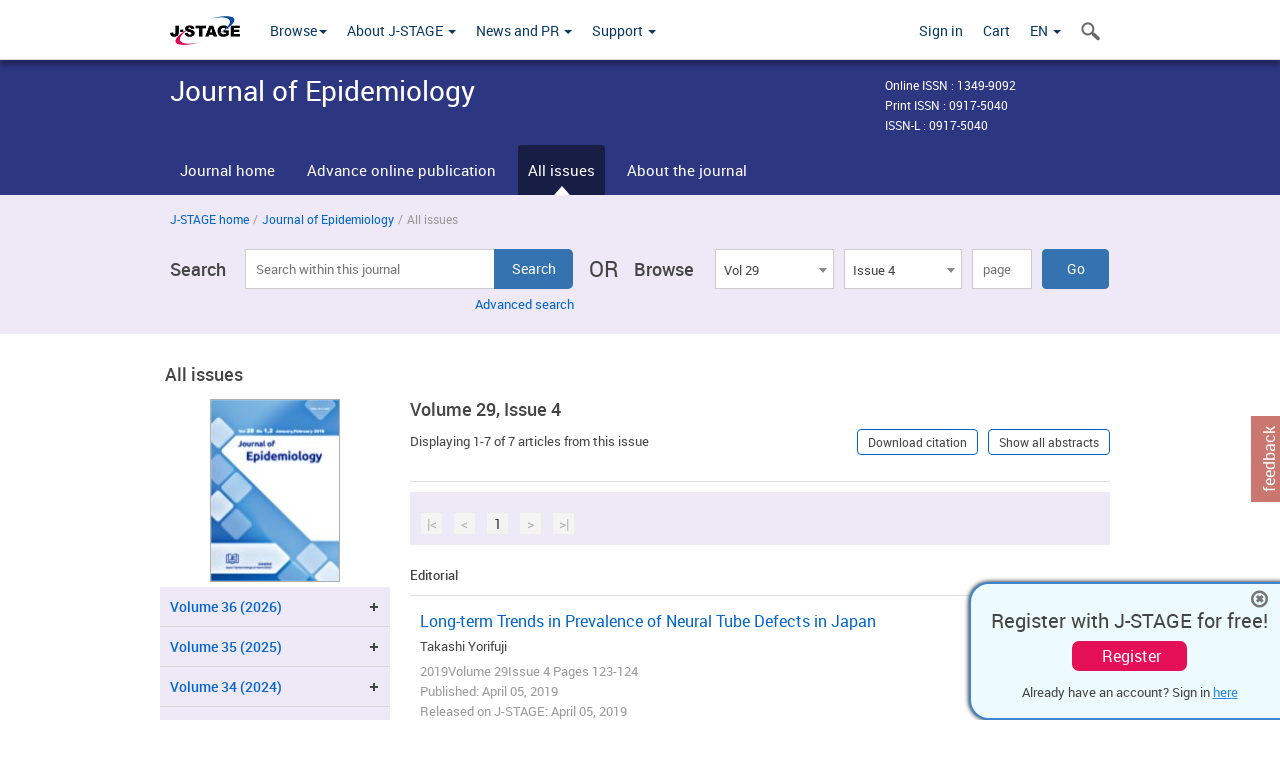

--- FILE ---
content_type: text/html;charset=utf-8
request_url: https://www.jstage.jst.go.jp/browse/jea/29/4/_contents/-char/en
body_size: 161058
content:
<!DOCTYPE html>
<html lang="en" xmlns:mml="http://www.w3.org/1998/Math/MathML">
<head>



<!-- 2.3.8 -->
<meta charset="utf-8">
<meta http-equiv="X-UA-Compatible" content="IE=edge">
<meta name="format-detection" content="telephone=no">
<meta name="viewport" content="width=device-width, initial-scale=1.0, maximum-scale=1.0, user-scalable=no">
<meta name="description" content="Access full-text academic articles: J-STAGE is an online platform for Japanese academic journals.">
<meta name="twitter:card" content="summary" />
<meta name="twitter:site" content="@jstage_ej" />
<meta name="og:url" content="https://www.jstage.jst.go.jp/browse/jea/29/4/_contents/-char/en" />
<meta name="og:title" content="Journal of Epidemiology, Volume 29, Issue 4" />
<meta name="og:description" content="Published by Japan Epidemiological Association. OPEN ACCESS" />
<meta name="og:site_name" content="J-STAGE" />
<meta name="og:image" content="https://www.jstage.jst.go.jp/html/images/common/SNS/J-STAGE_logo_sns.png" />

<link rel="icon" href="/favicon.ico" type="image/x-icon" />
<title>Journal of Epidemiology</title>
<link rel="stylesheet" href="/web/css/bootstrap3-wysiwyg5-color.css" />
<link rel="stylesheet" href="/web/css/bootstrap3-wysiwyg5.css" />
<link rel="stylesheet" href="/web/css/ranking.css?rn=2.3.8" />

<link rel="stylesheet" href="/web/css/bootstrap.min.css" />

<link rel="stylesheet" href="/web/css/style.css?rn=2.3.8"/>
<link rel="stylesheet" href="/web/css/common-elements-style.css?rn=2.3.8" />
<link rel="stylesheet" href="/web/css/jquery.treefilter.css" />
<link rel="stylesheet" href="/web/css/jplayer.blue.monday.css" />
<link rel="stylesheet" href="/web/css/main.css?rn=2.3.8" />

<link rel="stylesheet" media="print" href="/web/css/print.css" />

<!--[if lt IE 9]>

<script src="/web/js/html5shiv.min.js"></script>
<script src="/web/js/respond.min.js"></script>
<![endif]-->
<style type="text/css">
<!--
b {
	font-weight: bold;
}
i {
	font-style: italic;
}
// -->
</style>
</head>
	<body class="body-offcanvas addition-pages">

	


<!-- HEADER :: START -->
<span class="noprint">
<header class="clearfix">
	<!-- NAVIGATION :: START -->
	<nav class="navbar navbar-default navbar-fixed-top ep-nav-shadow " >

						
		<div class="container">
			<button type="button" class="navbar-toggle offcanvas-toggle" data-toggle="offcanvas" data-target="#js-bootstrap-offcanvas" style="float:left;"> <span class="sr-only">Toggle navigation</span> <span class="icon-bar">&nbsp;</span> <span class="icon-bar">&nbsp;</span> <span class="icon-bar">&nbsp;</span> </button>
			<!-- RIGHT NAV SEARCH :: BEGIN -->
			<div class="search-nav-block dropdown">
				<a href="javascript:;" class=""  data-toggle="collapse" data-target="#Search_nav"><i class="search-nav-icon"></i></a>
			</div>
			<!-- RIGHT NAV SEARCH :: END -->
			<!-- LOGO :: START -->
			<a class="navbar-brand ms-logowrap hm-logo-padding" href="https://www.jstage.jst.go.jp/browse/-char/en">
				<img src="/web/images/J-STAGE_logo_A3.png" alt=""  style="margin-top:6px;" />
			</a>
			<!-- LOGO :: END -->
			<!-- HAMBURGER LEFT TO RIGHT SLIDE :: START -->
			<div class="offcanvas-left-wrap register-offcanvas-left-wrap">
								<div class="navbar-offcanvas navbar-offcanvas-touch navbar-offcanvas-fade" role="navigation" id="js-bootstrap-offcanvas">
					<div class="offcanvas-left-wrap">
						<div class="navbar-header">
							<a class="navbar-brand jst-homelink" href="https://www.jstage.jst.go.jp/browse/-char/en">J-STAGE home</a>
							<button type="button" class="navbar-toggle offcanvas-toggle pull-right" data-toggle="offcanvas" data-target="#js-bootstrap-offcanvas" style="float:left;"> <img src="/web/images/edit-profile/icon-close-menu.png" alt=""></button>
						</div>
						<div class="offcanvas-nav-wrap">
							<ul class="nav navbar-nav">
																<li class="dropdown reponsive-menu"> <a href="#" class="dropdown-toggle" data-toggle="dropdown">Browse<b class="caret"></b></a>
									<ul class="dropdown-menu ep-dropdown-menu">
										<li style="background:none !important;"><span class="topnav-dropdown-icon"><img src="/web/images/top-nav-dropdown-arrow.png" width="18" height="10" alt=""/></span></li>
										<li><a href="/journal/list/-char/en">All titles</a></li>
										<li><a href="/journal/fields/-char/en">All subject areas</a></li>
										<li><a href="/journal/publisher/-char/en">All publishers</a></li>
										<li><a href="/search/global/_search/-char/en">Search articles</a></li>
										<li><a href="https://jstagedata.jst.go.jp/" target="_blank" rel="noopener noreferrer">Search J-STAGE Data <img src="/web/images/information-tab2/bg-arrow-white.png" width="13" height="10" alt=""></a></li>
									</ul>
								</li>
																<li class="dropdown reponsive-menu"><a href="#" class="dropdown-toggle" data-toggle="dropdown">About J-STAGE <b class="caret"></b></a>
									<ul class="dropdown-menu ep-dropdown-menu">
										<li style="background:none !important;"><span class="topnav-dropdown-icon"><img src="/web/images/top-nav-dropdown-arrow.png" width="18" height="10" alt=""/></span></li>
										<li><a href="https://www.jstage.jst.go.jp/static/pages/JstageOverview/-char/en">Overview</a></li>
										<li><a href="https://www.jstage.jst.go.jp/static/pages/JstageServices/TAB1/-char/en">Services and features</a></li>
										<li><a href="https://www.jstage.jst.go.jp/static/pages/PublicDataAboutJstage/-char/en">Public data</a></li>
										<li><a href="https://www.jstage.jst.go.jp/static/pages/TermsAndPolicies/ForIndividuals/-char/en">Terms and Policy</a></li>
									</ul>
								</li>

																<li class="dropdown reponsive-menu"><a href="#" class="dropdown-toggle" data-toggle="dropdown">News and PR  <b class="caret"></b></a>
									<ul class="dropdown-menu ep-dropdown-menu">
										<li style="background:none !important;"><span class="topnav-dropdown-icon"><img src="/web/images/top-nav-dropdown-arrow.png" width="18" height="10" alt=""/></span></li>
										<li><a href="https://www.jstage.jst.go.jp/static/pages/News/TAB1/Current/Page1/-char/en">News</a></li>
										<li><a href="https://www.jstage.jst.go.jp/static/pages/News/TAB2/Page1/-char/en">Maintenance information</a></li>
										<li><a href="https://www.jstage.jst.go.jp/static/pages/News/TAB6/Page1/-char/en">Special contents </a></li>
										<li><a href="https://www.jstage.jst.go.jp/static/pages/News/TAB7/Page1/-char/en">Media resources </a></li>
									</ul>
								</li>
																<li class="dropdown reponsive-menu"><a href="#" class="dropdown-toggle" data-toggle="dropdown">Support  <b class="caret"></b></a>
									<ul class="dropdown-menu ep-dropdown-menu">
										<li style="background:none !important;"><span class="topnav-dropdown-icon"><img src="/web/images/top-nav-dropdown-arrow.png" width="18" height="10" alt=""/></span></li>
										<li><a href="https://www.jstage.jst.go.jp/static/pages/ForReaders/-char/en">User manuals</a></li>
										<li><a href="https://www.jstage.jst.go.jp/static/pages/RecommendedEnvironment/-char/en">Browser compatibility</a></li>
 <li><a href="https://www.jstage.jst.go.jp/static/pages/FAQs/TAB3/-char/en">FAQ</a></li> 										<li><a href="https://www.jstage.jst.go.jp/static/pages/Contact/-char/en">Contact </a></li>
										<li><a href="https://www.jstage.jst.go.jp/static/pages/Sitemap/-char/en">Sitemap </a></li>
									</ul>
								</li>
																													<li class="reponsive-menu">
												<a href="/mylogin/-char/en?sourceurl=https%3A%2F%2Fwww.jstage.jst.go.jp%2Fbrowse%2Fjea%2F29%2F4%2F_contents%2F-char%2Fen">Sign in</a>
										</li>
																		<li class="reponsive-menu">
											<li class="reponsive-menu"><a href="/cart/list/-char/en?backurl=https%3A%2F%2Fwww.jstage.jst.go.jp%2Fbrowse%2Fjea%2F29%2F4%2F_contents%2F-char%2Fen" class="" >Cart <img src="/web/images/edit-profile/icon-cart.png" alt=""></a>
									</li>
								<li class="dropdown reponsive-menu">
																		<a href="#" class="dropdown-toggle" data-toggle="dropdown"> EN  <img src="/web/images/edit-profile/icon-lang.png" alt=""> <b class="caret"></b></a>
									<ul class="dropdown-menu ep-dropdown-menu">
									<li style="background:none !important;"><span class="topnav-dropdown-icon"><img src="/web/images/top-nav-dropdown-arrow.png" width="18" height="10" alt=""/></span></li>
										<li><a href="javascript:;" onclick="doChangeLang('en')">English</a></li>
										<li><a href="javascript:;" onclick="doChangeLang('ja')">日本語</a></li>
									</ul>
								</li>
							</ul>
						</div>
						<div class="clearfix"></div>
					</div>
				</div>
								<ul class="nav navbar-nav offcanvas-left-display-none">
										<li class="dropdown"> <a href="#" class="dropdown-toggle" data-toggle="dropdown">Browse<b class="caret"></b></a>
						<ul class="dropdown-menu ep-dropdown-menu">
							<li style="background:none !important;"><span class="topnav-dropdown-icon"><img src="/web/images/top-nav-dropdown-arrow.png" width="18" height="10" alt=""/></span></li>
							<li><a href="/journal/list/-char/en">All titles</a></li>
							<li><a href="/journal/fields/-char/en">All subject areas</a></li>
							<li><a href="/journal/publisher/-char/en">All publishers</a></li>
							<li><a href="/search/global/_search/-char/en">Search articles</a></li>
							<li><a href="https://jstagedata.jst.go.jp/" target="_blank" rel="noopener noreferrer">Search J-STAGE Data <img src="/web/images/information-tab2/bg-arrow.png" width="13" height="10" alt=""></a></li>
						</ul>
					</li>
										<li class="dropdown"><a href="#" class="dropdown-toggle" data-toggle="dropdown">About J-STAGE <b class="caret"></b></a>
						<ul class="dropdown-menu ep-dropdown-menu">
							<li style="background:none !important;"><span class="topnav-dropdown-icon"><img src="/web/images/top-nav-dropdown-arrow.png" width="18" height="10" alt=""/></span></li>
							<li><a href="https://www.jstage.jst.go.jp/static/pages/JstageOverview/-char/en">Overview</a></li>
							<li><a href="https://www.jstage.jst.go.jp/static/pages/JstageServices/TAB1/-char/en">Services and features</a></li>
							<li><a href="https://www.jstage.jst.go.jp/static/pages/PublicDataAboutJstage/-char/en">Public data</a></li>
							<li><a href="https://www.jstage.jst.go.jp/static/pages/TermsAndPolicies/ForIndividuals/-char/en">Terms and Policy</a></li>
						</ul>
					</li>
										<li class="dropdown"><a href="#" class="dropdown-toggle" data-toggle="dropdown">News and PR  <b class="caret"></b></a>
						<ul class="dropdown-menu ep-dropdown-menu">
							<li style="background:none !important;"><span class="topnav-dropdown-icon"><img src="/web/images/top-nav-dropdown-arrow.png" width="18" height="10" alt=""/></span></li>
							<li><a href="https://www.jstage.jst.go.jp/static/pages/News/TAB1/Current/Page1/-char/en">News</a></li>
							<li><a href="https://www.jstage.jst.go.jp/static/pages/News/TAB2/Page1/-char/en">Maintenance information</a></li>
							<li><a href="https://www.jstage.jst.go.jp/static/pages/News/TAB6/Page1/-char/en">Special contents </a></li>
							<li><a href="https://www.jstage.jst.go.jp/static/pages/News/TAB7/Page1/-char/en">Media resources </a></li>
						</ul>
					</li>
										<li class="dropdown"><a href="#" class="dropdown-toggle" data-toggle="dropdown">Support  <b class="caret"></b></a>
						<ul class="dropdown-menu ep-dropdown-menu">
							<li style="background:none !important;"><span class="topnav-dropdown-icon"><img src="/web/images/top-nav-dropdown-arrow.png" width="18" height="10" alt=""/></span></li>
							<li><a href="https://www.jstage.jst.go.jp/static/pages/ForReaders/-char/en">User manuals</a></li>
							<li><a href="https://www.jstage.jst.go.jp/static/pages/RecommendedEnvironment/-char/en">Browser compatibility</a></li>
 <li><a href="https://www.jstage.jst.go.jp/static/pages/FAQs/TAB3/-char/en">FAQ</a></li> 							<li><a href="https://www.jstage.jst.go.jp/static/pages/Contact/-char/en">Contact </a></li>
							<li><a href="https://www.jstage.jst.go.jp/static/pages/Sitemap/-char/en">Sitemap </a></li>
						</ul>
					</li>
				</ul>
			</div>
			<!-- HAMBURGER LEFT TO RIGHT SLIDE :: END -->
			<div class="offcanvas-right-wrap register-offcanvas-right-wrap">
				<ul class="nav navbar-nav">
												<li class="">
								<a href="/mylogin/-char/en?sourceurl=https%3A%2F%2Fwww.jstage.jst.go.jp%2Fbrowse%2Fjea%2F29%2F4%2F_contents%2F-char%2Fen" class="" >Sign in  </a>
						</li>
										<li class="">
							<li class=""><a href="/cart/list/-char/en?backurl=https%3A%2F%2Fwww.jstage.jst.go.jp%2Fbrowse%2Fjea%2F29%2F4%2F_contents%2F-char%2Fen" class="" >Cart </a>
					</li>
				<li class="dropdown">
					<a href="#" class="dropdown-toggle" data-toggle="dropdown">
 EN 					<b class="caret"></b>
					</a>
					<ul class="dropdown-menu ep-dropdown-menu" style="min-width: 80px;">
						<li style="background:none !important;"><span class="topnav-dropdown-icon"><img src="/web/images/top-nav-dropdown-arrow.png" width="18" height="10" alt=""></span></li>
						<li><a href="javascript:;" onclick="doChangeLang('en')">English</a></li>
						<li><a href="javascript:;" onclick="doChangeLang('ja')">日本語</a></li>
					</ul>
				</li>
				</ul>
			</div>
			<!-- RIGHT NAV SEARCH DROPDOWN :: BEGIN -->
			<ul class="dropdown-menu collapse ep-dropdown-menu search-dropdown-menu" id="Search_nav" style="max-width: 300px;">
				<li style="background:none !important;"><span class="topnav-dropdown-icon"></span></li>
				<li>
					<div class="col-md-24 edit-profile-form-control">
						<form action="/result/journal/-char/en" method="get">
						<div class="input-group">
							<input name="globalSearchKey" type="text" class="form-control search-nav-input" placeholder="Search within all titles on J-STAGE">
							<span class="input-group-btn search-btn">
							<button class="btn btn-default" type="submit"><i class="search-nav-icon"></i></button>
							</span>
						</div><!-- /input-group -->
						<a href="https://www.jstage.jst.go.jp/search/global/_search/-char/en" class="advanced-search-link">Advanced search </a>
						</form>
					</div>
				</li>
			</ul>
			<!-- RIGHT NAV SEARCH DROPDOWN :: END -->

			<div class="clearfix"></div>
		</div>
	</nav>
	<!-- NAVIGATION :: END -->
</header>
</span>
<!-- HEADER :: END -->


<!-- JOURNAL INTRODUCTION :: START -->
<div id="page-content">
	<div id="journal-header-compact" class="secondlevel-tabnavigation-detail colorscheme09-normal">
		<div class="container">
			<div class="flt-left" style="width:100%; position:relative;">
				<div class="journal-name">Journal of Epidemiology</div>

										<div id="journal-right-infosection" class="col-sm-6" style="padding-top:15px;">
						<div class="fs-12">
								Online ISSN : 1349-9092<br>
								Print ISSN : 0917-5040<br>
								ISSN-L : 0917-5040
						</div>
					</div>
				<div class="journal-tags-clearfix"></div>
			</div>
			<div class="clearfix"></div>
		</div>
	</div>
</div>
<!-- JOURNAL INTRODUCTION :: END -->

<!-- SECOND LEVEL TAB NAVIGATION :: START -->
<div class="colorscheme09-normal">
	<div class="container">
		<div id="second-level-nav-tabs">
			<ul class="nav nav-tabs">
				<li ><a href="https://www.jstage.jst.go.jp/browse/jea/-char/en">Journal home</a></li>
					<li ><a href="https://www.jstage.jst.go.jp/browse/jea/advpub/0/_contents/-char/en">Advance online publication</a></li>
				<li class='active'><a href="javascript:void(0)">All issues</a></li>
				<li ><a href="https://www.jstage.jst.go.jp/browse/jea/_pubinfo/-char/en">About the journal</a></li>
			</ul>
		</div>
	</div>
</div>
<!-- SECOND LEVEL TAB NAVIGATION :: END --><!-- SEARCH INTRODUCTION :: START -->
<div id="searchbrowse-topbox-wrap" class="colorscheme09-lighter">
	<div class="container print-non-disp">
		<div class="row">
			<!-- INTRODUCTION :: START -->
				<div class="col-md-24">
	<!-- BREDCRUMBS :: START -->
		<ul class="global-breadcrumbs">
			<li><a href="https://www.jstage.jst.go.jp/browse/-char/en">J-STAGE home</a></li>
			<li>/</li>
			<li><a href="https://www.jstage.jst.go.jp/browse/jea/-char/en">Journal of Epidemiology</a></li>
			<li> / </li>
			<li>All issues</li>
		</ul>
<div class="clearfix"></div>	<!-- BREDCRUMBS :: END -->				<!-- INTRODUCTION :: END -->
				<div id="search-browser-boxwrap">
<!-- SEARCH BOX :: DESKTOP :: START -->
<div class="search-form-wrap showindesktop">
	<div class="searchbrowse-title">Search</div>
	<form class="search-form" method="get" action="/result/journal/-char/en" style="width:35%">
		<input type="hidden" name="cdjournal" value="jea" />
		<input type="search" placeholder="Search within this journal" value="" class="search-input " name="globalSearchKey">
		<input type="submit" title="Search" value="Search" class="search-button">
		<div id="pageMessage01" style="display: none ;color:red">Please specify a volume, issue and page OR a volume and page.</div>
		<div id="pageMessage02" style="display: none ;color:red">No article has been found that matches the search query.</div>
		<div id="pageMessage03" style="display:none;color:red">There are more than one record in the search results.Please specify issue.</div>
						<div class="form-advance-search"><a href="https://www.jstage.jst.go.jp/search/advance/jea/-char/en">Advanced search</a></div>
	</form>
	<span class="txt-or-wrap" style="width:60px">OR </span>
	<div class="searchbrowse-title" style="width:80px">Browse</div>
	<div class="journal-issue-dd-wrap" style="width:42%">
<form class="pastvol-issuse-form searchbrowse-journal-issue" id="pastvolIssuseForm" method="get" action="">
<ul class="pastvol-issuse-list">
<li class="pastvol-issuse-listbox-width" style="width:30%">
<select class="journal-volume-dd" name="journal-volume" id="selectVol">
<option value="">Volume</option>
												<option value="36" >Vol 36</option>
																<option value="35" >Vol 35</option>
																<option value="34" >Vol 34</option>
																<option value="33" >Vol 33</option>
																<option value="32" >Vol 32</option>
																<option value="31" >Vol 31</option>
																<option value="30" >Vol 30</option>
																<option value="29" selected>Vol 29</option>
																<option value="28" >Vol 28</option>
																<option value="27" >Vol 27</option>
																<option value="26" >Vol 26</option>
																<option value="25" >Vol 25</option>
																<option value="24" >Vol 24</option>
																<option value="23" >Vol 23</option>
																<option value="22" >Vol 22</option>
																<option value="21" >Vol 21</option>
																<option value="20" >Vol 20</option>
																<option value="19" >Vol 19</option>
																<option value="18" >Vol 18</option>
																<option value="17" >Vol 17</option>
																<option value="16" >Vol 16</option>
																<option value="15" >Vol 15</option>
																<option value="14" >Vol 14</option>
																<option value="13" >Vol 13</option>
																<option value="12" >Vol 12</option>
																<option value="11" >Vol 11</option>
																<option value="10" >Vol 10</option>
																<option value="9" >Vol 9</option>
																<option value="8" >Vol 8</option>
																<option value="7" >Vol 7</option>
																<option value="6" >Vol 6</option>
																<option value="5" >Vol 5</option>
																<option value="4" >Vol 4</option>
																<option value="3" >Vol 3</option>
																<option value="2" >Vol 2</option>
																<option value="1" >Vol 1</option>
				</select>
</li>
<li class="pastvol-issuse-listbox-width" style="width:30%">
<select class="journal-issue-dd" name="journal-issue" id="selectIssue" >
<option value="">Issue</option>
							<option value="12" >Issue 12</option>
							<option value="11" >Issue 11</option>
							<option value="10" >Issue 10</option>
							<option value="9" >Issue 9</option>
							<option value="8" >Issue 8</option>
							<option value="7" >Issue 7</option>
							<option value="6" >Issue 6</option>
							<option value="5" >Issue 5</option>
							<option value="4" selected>Issue 4</option>
							<option value="3" >Issue 3</option>
							<option value="2" >Issue 2</option>
							<option value="1" >Issue 1</option>
</select>
</li>
<li><input type="text" name="dummy" style="display:none;" /><input type="text" placeholder="page" name="pageInput" id="pageInput" style="width:60px" onkeydown="pressEnter4GoBtn();" /></li>
<li class="pastvol-issuse-go-btn-width">
<input type="button" value="Go"  onclick="return false;" class="pastvol-issuse-go-btn" id="goBtn" />
</li>
</ul>
</form>	</div>
</div>
<!-- SEARCH BOX :: DESKTOP :: END -->
<!-- SEARCH BOX :: MOBILE :: START -->
<div id="tabs-container" class="hidedesktop">
	<div class="searchbrowse-title">Search</div>
	<ul class="search-browse-volissue-tabs">
		<li ><a href="#tab-2">Search</a></li>
		<li  class="current" ><a href="#tab-1">Browse</a></li>
	</ul>
	<div class="searchbrowse-tab">
		<div id="tab-2" class="searchbrowse-volissue-tab-content"  style="display:none;" >
			<form class="search-form" method="get" action="/result/journal/-char/en">
				<input type="hidden" name="cdjournal" value="jea" />
				<input type="search" placeholder="Search within this journal" value="" class="search-input " name="globalSearchKey">
				<input type="submit" title="Search" value="Search" class="search-button">
				<div id="pageMessage01" style="display: none ;color:red">Please specify a volume, issue and page OR a volume and page.</div>
				<div id="pageMessage02" style="display: none ;color:red">No article has been found that matches the search query.</div>
				<div id="pageMessage03" style="display:none;color:red">There are more than one record in the search results.Please specify issue.</div>
										<div class="form-advance-search"><a href="https://www.jstage.jst.go.jp/search/advance/jea/-char/en">Advanced search</a></div>
			</form>
		</div>
		<div id="tab-1" class="searchbrowse-volissue-tab-content"  style="display:block;" >
<form class="pastvol-issuse-form searchbrowse-journal-issue" id="mobilePastvolIssuseForm" method="get" action="">
	<ul class="pastvol-issuse-list">
		<li class="pastvol-issuse-listbox-width">
			<select class="journal-volume-dd" name="journal-volume" id="mobileSelectVol">
				<option value="">Volume</option>
												<option value="36" >Vol 36</option>
																<option value="35" >Vol 35</option>
																<option value="34" >Vol 34</option>
																<option value="33" >Vol 33</option>
																<option value="32" >Vol 32</option>
																<option value="31" >Vol 31</option>
																<option value="30" >Vol 30</option>
																<option value="29" selected>Vol 29</option>
																<option value="28" >Vol 28</option>
																<option value="27" >Vol 27</option>
																<option value="26" >Vol 26</option>
																<option value="25" >Vol 25</option>
																<option value="24" >Vol 24</option>
																<option value="23" >Vol 23</option>
																<option value="22" >Vol 22</option>
																<option value="21" >Vol 21</option>
																<option value="20" >Vol 20</option>
																<option value="19" >Vol 19</option>
																<option value="18" >Vol 18</option>
																<option value="17" >Vol 17</option>
																<option value="16" >Vol 16</option>
																<option value="15" >Vol 15</option>
																<option value="14" >Vol 14</option>
																<option value="13" >Vol 13</option>
																<option value="12" >Vol 12</option>
																<option value="11" >Vol 11</option>
																<option value="10" >Vol 10</option>
																<option value="9" >Vol 9</option>
																<option value="8" >Vol 8</option>
																<option value="7" >Vol 7</option>
																<option value="6" >Vol 6</option>
																<option value="5" >Vol 5</option>
																<option value="4" >Vol 4</option>
																<option value="3" >Vol 3</option>
																<option value="2" >Vol 2</option>
																<option value="1" >Vol 1</option>
							</select>
		</li>
		<li class="pastvol-issuse-listbox-width">
			<select class="journal-issue-dd" name="journal-issue" id="mobileSelectIssue" >
				<option value="">Issue</option>
							<option value="12" >Issue 12</option>
							<option value="11" >Issue 11</option>
							<option value="10" >Issue 10</option>
							<option value="9" >Issue 9</option>
							<option value="8" >Issue 8</option>
							<option value="7" >Issue 7</option>
							<option value="6" >Issue 6</option>
							<option value="5" >Issue 5</option>
							<option value="4" selected>Issue 4</option>
							<option value="3" >Issue 3</option>
							<option value="2" >Issue 2</option>
							<option value="1" >Issue 1</option>
			</select>
		</li>
		<li><input type="text" name="dummy" style="display:none;" /><input type="text" placeholder="page" name="mobilePageInput" id="mobilePageInput" style="width:60px"  onkeydown="pressEnter4MobileGoBtn();" /></li>
		<li class="pastvol-issuse-go-btn-width" style="width:90%;margin:30px 0px 0px 10px">
			<input type="button" value="Go" onclick="return false;" class="pastvol-issuse-go-btn" id="mobileGoBtn">
		</li>
	</ul>
</form>
<div class="clearfix"></div>
<div id="mobilePageMessage01" style="display:none;color:red">Please specify a volume, issue and page OR a volume and page.</div>
<div id="mobilePageMessage02" style="display:none;color:red">No article has been found that matches the search query.</div>
<div id="mobilePageMessage03" style="display:none;color:red">There are more than one record in the search results.Please specify issue.</div>
			<div class="clearfix"></div>
		</div>
	</div>
</div>
<!-- SEARCH BOX :: MOBILE :: END -->					<div class="clearfix"></div>
				</div>
			</div>
		</div>
	</div>
</div>
<!-- SEARCH INTRODUCTION :: END -->
<!-- Journal ISSUE :: START -->
<div class="container">
	<div class="row">
		<div class="col-md-24 pagett hidden-xs hidden-sm"><div class="feature-page-title">All issues</div></div>
		<!-- LEFT SECTION :: START -->
		<div class="col-md-6 hidden-xs hidden-sm print-non-disp">
			<div class="" style="text-align:center;">
				<img src="/pub/jea/thumbnail/jea_29_4.jpg" id="journal-thumbnail" alt="" style="margin-top:0;margin-left:-10px;" height="183" width="130">
			</div>
			<div id="searchbrowse-leftsection">
				<div id="faceted-search-wrap" class="showindesktop">
					<div class="showindesktop bottom-margin-2x">
						<div class="facetsearch-content-wrap faceted-search-scrollwrap">

											<div class="facetsearch-subheader  collapsed" >
					<span class="facetsearch-subheader-link colorscheme09-search-filter-bg customTooltip" title="Volume 36 (2026)">
																		<a href="https://www.jstage.jst.go.jp/browse/jea/36/0/_contents/-char/en" class="bluelink-style vol-link" >
						Volume 36 (2026)
						</a>
					</span>
					<div class="facetsearch-content-innerwrap colorscheme09-lighter" style="display: none;">
						<ul class="facetsearch-links">
							
								
																																	<li><a href="https://www.jstage.jst.go.jp/browse/jea/36/1/_contents/-char/en" class="bluelink-style customTooltip" title="Issue 1 Pages 1-">
												Issue 1 Pages 1-
											</a></li>
						</ul>
					</div>
				</div>
											<div class="facetsearch-subheader  collapsed" >
					<span class="facetsearch-subheader-link colorscheme09-search-filter-bg customTooltip" title="Volume 35 (2025)">
																		<a href="https://www.jstage.jst.go.jp/browse/jea/35/0/_contents/-char/en" class="bluelink-style vol-link" >
						Volume 35 (2025)
						</a>
					</span>
					<div class="facetsearch-content-innerwrap colorscheme09-lighter" style="display: none;">
						<ul class="facetsearch-links">
							
								
																																	<li><a href="https://www.jstage.jst.go.jp/browse/jea/35/12/_contents/-char/en" class="bluelink-style customTooltip" title="Issue 12 Pages 499-">
												Issue 12 Pages 499-
											</a></li>
							
								
																																	<li><a href="https://www.jstage.jst.go.jp/browse/jea/35/11/_contents/-char/en" class="bluelink-style customTooltip" title="Issue 11 Pages 465-">
												Issue 11 Pages 465-
											</a></li>
							
								
																																	<li><a href="https://www.jstage.jst.go.jp/browse/jea/35/10/_contents/-char/en" class="bluelink-style customTooltip" title="Issue 10 Pages 425-">
												Issue 10 Pages 425-
											</a></li>
							
								
																																	<li><a href="https://www.jstage.jst.go.jp/browse/jea/35/9/_contents/-char/en" class="bluelink-style customTooltip" title="Issue 9 Pages 385-">
												Issue 9 Pages 385-
											</a></li>
							
								
																																	<li><a href="https://www.jstage.jst.go.jp/browse/jea/35/8/_contents/-char/en" class="bluelink-style customTooltip" title="Issue 8 Pages 349-">
												Issue 8 Pages 349-
											</a></li>
							
								
																																	<li><a href="https://www.jstage.jst.go.jp/browse/jea/35/7/_contents/-char/en" class="bluelink-style customTooltip" title="Issue 7 Pages 305-">
												Issue 7 Pages 305-
											</a></li>
							
								
																																	<li><a href="https://www.jstage.jst.go.jp/browse/jea/35/6/_contents/-char/en" class="bluelink-style customTooltip" title="Issue 6 Pages 255-">
												Issue 6 Pages 255-
											</a></li>
							
								
																																	<li><a href="https://www.jstage.jst.go.jp/browse/jea/35/5/_contents/-char/en" class="bluelink-style customTooltip" title="Issue 5 Pages 213-">
												Issue 5 Pages 213-
											</a></li>
							
								
																																	<li><a href="https://www.jstage.jst.go.jp/browse/jea/35/4/_contents/-char/en" class="bluelink-style customTooltip" title="Issue 4 Pages 161-">
												Issue 4 Pages 161-
											</a></li>
							
								
																																	<li><a href="https://www.jstage.jst.go.jp/browse/jea/35/3/_contents/-char/en" class="bluelink-style customTooltip" title="Issue 3 Pages 109-">
												Issue 3 Pages 109-
											</a></li>
							
								
																																	<li><a href="https://www.jstage.jst.go.jp/browse/jea/35/2/_contents/-char/en" class="bluelink-style customTooltip" title="Issue 2 Pages 53-">
												Issue 2 Pages 53-
											</a></li>
							
								
																																	<li><a href="https://www.jstage.jst.go.jp/browse/jea/35/1/_contents/-char/en" class="bluelink-style customTooltip" title="Issue 1 Pages 1-">
												Issue 1 Pages 1-
											</a></li>
						</ul>
					</div>
				</div>
											<div class="facetsearch-subheader  collapsed" >
					<span class="facetsearch-subheader-link colorscheme09-search-filter-bg customTooltip" title="Volume 34 (2024)">
																		<a href="https://www.jstage.jst.go.jp/browse/jea/34/0/_contents/-char/en" class="bluelink-style vol-link" >
						Volume 34 (2024)
						</a>
					</span>
					<div class="facetsearch-content-innerwrap colorscheme09-lighter" style="display: none;">
						<ul class="facetsearch-links">
							
								
																																	<li><a href="https://www.jstage.jst.go.jp/browse/jea/34/12/_contents/-char/en" class="bluelink-style customTooltip" title="Issue 12 Pages 563-">
												Issue 12 Pages 563-
											</a></li>
							
								
																																	<li><a href="https://www.jstage.jst.go.jp/browse/jea/34/11/_contents/-char/en" class="bluelink-style customTooltip" title="Issue 11 Pages 505-">
												Issue 11 Pages 505-
											</a></li>
							
								
																																	<li><a href="https://www.jstage.jst.go.jp/browse/jea/34/10/_contents/-char/en" class="bluelink-style customTooltip" title="Issue 10 Pages 459-">
												Issue 10 Pages 459-
											</a></li>
							
								
																																	<li><a href="https://www.jstage.jst.go.jp/browse/jea/34/9/_contents/-char/en" class="bluelink-style customTooltip" title="Issue 9 Pages 403-">
												Issue 9 Pages 403-
											</a></li>
							
								
																																	<li><a href="https://www.jstage.jst.go.jp/browse/jea/34/8/_contents/-char/en" class="bluelink-style customTooltip" title="Issue 8 Pages 363-">
												Issue 8 Pages 363-
											</a></li>
							
								
																																	<li><a href="https://www.jstage.jst.go.jp/browse/jea/34/7/_contents/-char/en" class="bluelink-style customTooltip" title="Issue 7 Pages 307-">
												Issue 7 Pages 307-
											</a></li>
							
								
																																	<li><a href="https://www.jstage.jst.go.jp/browse/jea/34/6/_contents/-char/en" class="bluelink-style customTooltip" title="Issue 6 Pages 265-">
												Issue 6 Pages 265-
											</a></li>
							
								
																																	<li><a href="https://www.jstage.jst.go.jp/browse/jea/34/5/_contents/-char/en" class="bluelink-style customTooltip" title="Issue 5 Pages 205-">
												Issue 5 Pages 205-
											</a></li>
							
								
																																	<li><a href="https://www.jstage.jst.go.jp/browse/jea/34/4/_contents/-char/en" class="bluelink-style customTooltip" title="Issue 4 Pages 155-">
												Issue 4 Pages 155-
											</a></li>
							
								
																																	<li><a href="https://www.jstage.jst.go.jp/browse/jea/34/3/_contents/-char/en" class="bluelink-style customTooltip" title="Issue 3 Pages 105-">
												Issue 3 Pages 105-
											</a></li>
							
								
																																	<li><a href="https://www.jstage.jst.go.jp/browse/jea/34/2/_contents/-char/en" class="bluelink-style customTooltip" title="Issue 2 Pages 51-">
												Issue 2 Pages 51-
											</a></li>
							
								
																																	<li><a href="https://www.jstage.jst.go.jp/browse/jea/34/1/_contents/-char/en" class="bluelink-style customTooltip" title="Issue 1 Pages 1-">
												Issue 1 Pages 1-
											</a></li>
						</ul>
					</div>
				</div>
											<div class="facetsearch-subheader  collapsed" >
					<span class="facetsearch-subheader-link colorscheme09-search-filter-bg customTooltip" title="Volume 33 (2023)">
																		<a href="https://www.jstage.jst.go.jp/browse/jea/33/0/_contents/-char/en" class="bluelink-style vol-link" >
						Volume 33 (2023)
						</a>
					</span>
					<div class="facetsearch-content-innerwrap colorscheme09-lighter" style="display: none;">
						<ul class="facetsearch-links">
							
								
																																	<li><a href="https://www.jstage.jst.go.jp/browse/jea/33/12/_contents/-char/en" class="bluelink-style customTooltip" title="Issue 12 Pages 591-">
												Issue 12 Pages 591-
											</a></li>
							
								
																																	<li><a href="https://www.jstage.jst.go.jp/browse/jea/33/11/_contents/-char/en" class="bluelink-style customTooltip" title="Issue 11 Pages 547-">
												Issue 11 Pages 547-
											</a></li>
							
								
																																	<li><a href="https://www.jstage.jst.go.jp/browse/jea/33/10/_contents/-char/en" class="bluelink-style customTooltip" title="Issue 10 Pages 489-">
												Issue 10 Pages 489-
											</a></li>
							
								
																																	<li><a href="https://www.jstage.jst.go.jp/browse/jea/33/9/_contents/-char/en" class="bluelink-style customTooltip" title="Issue 9 Pages 439-">
												Issue 9 Pages 439-
											</a></li>
							
								
																																	<li><a href="https://www.jstage.jst.go.jp/browse/jea/33/8/_contents/-char/en" class="bluelink-style customTooltip" title="Issue 8 Pages 383-">
												Issue 8 Pages 383-
											</a></li>
							
								
																																	<li><a href="https://www.jstage.jst.go.jp/browse/jea/33/7/_contents/-char/en" class="bluelink-style customTooltip" title="Issue 7 Pages 333-">
												Issue 7 Pages 333-
											</a></li>
							
								
																																	<li><a href="https://www.jstage.jst.go.jp/browse/jea/33/6/_contents/-char/en" class="bluelink-style customTooltip" title="Issue 6 Pages 265-">
												Issue 6 Pages 265-
											</a></li>
							
								
																																	<li><a href="https://www.jstage.jst.go.jp/browse/jea/33/5/_contents/-char/en" class="bluelink-style customTooltip" title="Issue 5 Pages 209-">
												Issue 5 Pages 209-
											</a></li>
							
								
																																	<li><a href="https://www.jstage.jst.go.jp/browse/jea/33/4/_contents/-char/en" class="bluelink-style customTooltip" title="Issue 4 Pages 159-">
												Issue 4 Pages 159-
											</a></li>
							
								
																																	<li><a href="https://www.jstage.jst.go.jp/browse/jea/33/3/_contents/-char/en" class="bluelink-style customTooltip" title="Issue 3 Pages 113-">
												Issue 3 Pages 113-
											</a></li>
							
								
																																	<li><a href="https://www.jstage.jst.go.jp/browse/jea/33/2/_contents/-char/en" class="bluelink-style customTooltip" title="Issue 2 Pages 63-">
												Issue 2 Pages 63-
											</a></li>
							
								
																																	<li><a href="https://www.jstage.jst.go.jp/browse/jea/33/1/_contents/-char/en" class="bluelink-style customTooltip" title="Issue 1 Pages 1-">
												Issue 1 Pages 1-
											</a></li>
						</ul>
					</div>
				</div>
											<div class="facetsearch-subheader  collapsed" >
					<span class="facetsearch-subheader-link colorscheme09-search-filter-bg customTooltip" title="Volume 32 (2022)">
																		<a href="https://www.jstage.jst.go.jp/browse/jea/32/0/_contents/-char/en" class="bluelink-style vol-link" >
						Volume 32 (2022)
						</a>
					</span>
					<div class="facetsearch-content-innerwrap colorscheme09-lighter" style="display: none;">
						<ul class="facetsearch-links">
							
								
																																	<li><a href="https://www.jstage.jst.go.jp/browse/jea/32/12/_contents/-char/en" class="bluelink-style customTooltip" title="Issue 12 Pages 527-">
												Issue 12 Pages 527-
											</a></li>
							
								
																																	<li><a href="https://www.jstage.jst.go.jp/browse/jea/32/11/_contents/-char/en" class="bluelink-style customTooltip" title="Issue 11 Pages 483-">
												Issue 11 Pages 483-
											</a></li>
							
								
																																	<li><a href="https://www.jstage.jst.go.jp/browse/jea/32/10/_contents/-char/en" class="bluelink-style customTooltip" title="Issue 10 Pages 441-">
												Issue 10 Pages 441-
											</a></li>
							
								
																																	<li><a href="https://www.jstage.jst.go.jp/browse/jea/32/9/_contents/-char/en" class="bluelink-style customTooltip" title="Issue 9 Pages 401-">
												Issue 9 Pages 401-
											</a></li>
							
								
																																	<li><a href="https://www.jstage.jst.go.jp/browse/jea/32/8/_contents/-char/en" class="bluelink-style customTooltip" title="Issue 8 Pages 357-">
												Issue 8 Pages 357-
											</a></li>
							
								
																																	<li><a href="https://www.jstage.jst.go.jp/browse/jea/32/7/_contents/-char/en" class="bluelink-style customTooltip" title="Issue 7 Pages 303-">
												Issue 7 Pages 303-
											</a></li>
							
								
																																	<li><a href="https://www.jstage.jst.go.jp/browse/jea/32/6/_contents/-char/en" class="bluelink-style customTooltip" title="Issue 6 Pages 245-">
												Issue 6 Pages 245-
											</a></li>
							
								
																																	<li><a href="https://www.jstage.jst.go.jp/browse/jea/32/5/_contents/-char/en" class="bluelink-style customTooltip" title="Issue 5 Pages 205-">
												Issue 5 Pages 205-
											</a></li>
							
								
																																	<li><a href="https://www.jstage.jst.go.jp/browse/jea/32/4/_contents/-char/en" class="bluelink-style customTooltip" title="Issue 4 Pages 153-">
												Issue 4 Pages 153-
											</a></li>
							
								
																																	<li><a href="https://www.jstage.jst.go.jp/browse/jea/32/3/_contents/-char/en" class="bluelink-style customTooltip" title="Issue 3 Pages 117-">
												Issue 3 Pages 117-
											</a></li>
							
								
																																	<li><a href="https://www.jstage.jst.go.jp/browse/jea/32/2/_contents/-char/en" class="bluelink-style customTooltip" title="Issue 2 Pages 61-">
												Issue 2 Pages 61-
											</a></li>
							
								
																																	<li><a href="https://www.jstage.jst.go.jp/browse/jea/32/1/_contents/-char/en" class="bluelink-style customTooltip" title="Issue 1 Pages 1-">
												Issue 1 Pages 1-
											</a></li>
							
								
																																	<li><a href="https://www.jstage.jst.go.jp/browse/jea/32/Supplement_XII/_contents/-char/en" class="bluelink-style customTooltip" title="Issue Supplement_XII Pages S76-">
												Issue Supplement_XII ･･･
											</a></li>
						</ul>
					</div>
				</div>
											<div class="facetsearch-subheader  collapsed" >
					<span class="facetsearch-subheader-link colorscheme09-search-filter-bg customTooltip" title="Volume 31 (2021)">
																		<a href="https://www.jstage.jst.go.jp/browse/jea/31/0/_contents/-char/en" class="bluelink-style vol-link" >
						Volume 31 (2021)
						</a>
					</span>
					<div class="facetsearch-content-innerwrap colorscheme09-lighter" style="display: none;">
						<ul class="facetsearch-links">
							
								
																																	<li><a href="https://www.jstage.jst.go.jp/browse/jea/31/12/_contents/-char/en" class="bluelink-style customTooltip" title="Issue 12 Pages 585-">
												Issue 12 Pages 585-
											</a></li>
							
								
																																	<li><a href="https://www.jstage.jst.go.jp/browse/jea/31/11/_contents/-char/en" class="bluelink-style customTooltip" title="Issue 11 Pages 557-">
												Issue 11 Pages 557-
											</a></li>
							
								
																																	<li><a href="https://www.jstage.jst.go.jp/browse/jea/31/10/_contents/-char/en" class="bluelink-style customTooltip" title="Issue 10 Pages 523-">
												Issue 10 Pages 523-
											</a></li>
							
								
																																	<li><a href="https://www.jstage.jst.go.jp/browse/jea/31/9/_contents/-char/en" class="bluelink-style customTooltip" title="Issue 9 Pages 495-">
												Issue 9 Pages 495-
											</a></li>
							
								
																																	<li><a href="https://www.jstage.jst.go.jp/browse/jea/31/8/_contents/-char/en" class="bluelink-style customTooltip" title="Issue 8 Pages 457-">
												Issue 8 Pages 457-
											</a></li>
							
								
																																	<li><a href="https://www.jstage.jst.go.jp/browse/jea/31/7/_contents/-char/en" class="bluelink-style customTooltip" title="Issue 7 Pages 403-">
												Issue 7 Pages 403-
											</a></li>
							
								
																																	<li><a href="https://www.jstage.jst.go.jp/browse/jea/31/6/_contents/-char/en" class="bluelink-style customTooltip" title="Issue 6 Pages 361-">
												Issue 6 Pages 361-
											</a></li>
							
								
																																	<li><a href="https://www.jstage.jst.go.jp/browse/jea/31/5/_contents/-char/en" class="bluelink-style customTooltip" title="Issue 5 Pages 301-">
												Issue 5 Pages 301-
											</a></li>
							
								
																																	<li><a href="https://www.jstage.jst.go.jp/browse/jea/31/4/_contents/-char/en" class="bluelink-style customTooltip" title="Issue 4 Pages 241-">
												Issue 4 Pages 241-
											</a></li>
							
								
																																	<li><a href="https://www.jstage.jst.go.jp/browse/jea/31/3/_contents/-char/en" class="bluelink-style customTooltip" title="Issue 3 Pages 165-">
												Issue 3 Pages 165-
											</a></li>
							
								
																																	<li><a href="https://www.jstage.jst.go.jp/browse/jea/31/2/_contents/-char/en" class="bluelink-style customTooltip" title="Issue 2 Pages 101-">
												Issue 2 Pages 101-
											</a></li>
							
								
																																	<li><a href="https://www.jstage.jst.go.jp/browse/jea/31/1/_contents/-char/en" class="bluelink-style customTooltip" title="Issue 1 Pages 1-">
												Issue 1 Pages 1-
											</a></li>
						</ul>
					</div>
				</div>
											<div class="facetsearch-subheader  collapsed" >
					<span class="facetsearch-subheader-link colorscheme09-search-filter-bg customTooltip" title="Volume 30 (2020)">
																		<a href="https://www.jstage.jst.go.jp/browse/jea/30/0/_contents/-char/en" class="bluelink-style vol-link" >
						Volume 30 (2020)
						</a>
					</span>
					<div class="facetsearch-content-innerwrap colorscheme09-lighter" style="display: none;">
						<ul class="facetsearch-links">
							
								
																																	<li><a href="https://www.jstage.jst.go.jp/browse/jea/30/12/_contents/-char/en" class="bluelink-style customTooltip" title="Issue 12 Pages 529-">
												Issue 12 Pages 529-
											</a></li>
							
								
																																	<li><a href="https://www.jstage.jst.go.jp/browse/jea/30/11/_contents/-char/en" class="bluelink-style customTooltip" title="Issue 11 Pages 485-">
												Issue 11 Pages 485-
											</a></li>
							
								
																																	<li><a href="https://www.jstage.jst.go.jp/browse/jea/30/10/_contents/-char/en" class="bluelink-style customTooltip" title="Issue 10 Pages 427-">
												Issue 10 Pages 427-
											</a></li>
							
								
																																	<li><a href="https://www.jstage.jst.go.jp/browse/jea/30/9/_contents/-char/en" class="bluelink-style customTooltip" title="Issue 9 Pages 375-">
												Issue 9 Pages 375-
											</a></li>
							
								
																																	<li><a href="https://www.jstage.jst.go.jp/browse/jea/30/8/_contents/-char/en" class="bluelink-style customTooltip" title="Issue 8 Pages 315-">
												Issue 8 Pages 315-
											</a></li>
							
								
																																	<li><a href="https://www.jstage.jst.go.jp/browse/jea/30/7/_contents/-char/en" class="bluelink-style customTooltip" title="Issue 7 Pages 281-">
												Issue 7 Pages 281-
											</a></li>
							
								
																																	<li><a href="https://www.jstage.jst.go.jp/browse/jea/30/6/_contents/-char/en" class="bluelink-style customTooltip" title="Issue 6 Pages 237-">
												Issue 6 Pages 237-
											</a></li>
							
								
																																	<li><a href="https://www.jstage.jst.go.jp/browse/jea/30/5/_contents/-char/en" class="bluelink-style customTooltip" title="Issue 5 Pages 201-">
												Issue 5 Pages 201-
											</a></li>
							
								
																																	<li><a href="https://www.jstage.jst.go.jp/browse/jea/30/4/_contents/-char/en" class="bluelink-style customTooltip" title="Issue 4 Pages 151-">
												Issue 4 Pages 151-
											</a></li>
							
								
																																	<li><a href="https://www.jstage.jst.go.jp/browse/jea/30/3/_contents/-char/en" class="bluelink-style customTooltip" title="Issue 3 Pages 111-">
												Issue 3 Pages 111-
											</a></li>
							
								
																																	<li><a href="https://www.jstage.jst.go.jp/browse/jea/30/2/_contents/-char/en" class="bluelink-style customTooltip" title="Issue 2 Pages 57-">
												Issue 2 Pages 57-
											</a></li>
							
								
																																	<li><a href="https://www.jstage.jst.go.jp/browse/jea/30/1/_contents/-char/en" class="bluelink-style customTooltip" title="Issue 1 Pages 1-">
												Issue 1 Pages 1-
											</a></li>
						</ul>
					</div>
				</div>
											<div class="facetsearch-subheader " id="selectedVol">
					<span class="facetsearch-subheader-link colorscheme09-search-filter-bg-active customTooltip" title="Volume 29 (2019)">
																		<a href="https://www.jstage.jst.go.jp/browse/jea/29/0/_contents/-char/en" class="bluelink-style vol-link" >
						Volume 29 (2019)
						</a>
					</span>
					<div class="facetsearch-content-innerwrap colorscheme09-lighter" >
						<ul class="facetsearch-links">
							
								
																																	<li><a href="https://www.jstage.jst.go.jp/browse/jea/29/12/_contents/-char/en" class="bluelink-style customTooltip" title="Issue 12 Pages 451-">
												Issue 12 Pages 451-
											</a></li>
							
								
																																	<li><a href="https://www.jstage.jst.go.jp/browse/jea/29/11/_contents/-char/en" class="bluelink-style customTooltip" title="Issue 11 Pages 407-">
												Issue 11 Pages 407-
											</a></li>
							
								
																																	<li><a href="https://www.jstage.jst.go.jp/browse/jea/29/10/_contents/-char/en" class="bluelink-style customTooltip" title="Issue 10 Pages 363-">
												Issue 10 Pages 363-
											</a></li>
							
								
																																	<li><a href="https://www.jstage.jst.go.jp/browse/jea/29/9/_contents/-char/en" class="bluelink-style customTooltip" title="Issue 9 Pages 325-">
												Issue 9 Pages 325-
											</a></li>
							
								
																																	<li><a href="https://www.jstage.jst.go.jp/browse/jea/29/8/_contents/-char/en" class="bluelink-style customTooltip" title="Issue 8 Pages 279-">
												Issue 8 Pages 279-
											</a></li>
							
								
																																	<li><a href="https://www.jstage.jst.go.jp/browse/jea/29/7/_contents/-char/en" class="bluelink-style customTooltip" title="Issue 7 Pages 241-">
												Issue 7 Pages 241-
											</a></li>
							
								
																																	<li><a href="https://www.jstage.jst.go.jp/browse/jea/29/6/_contents/-char/en" class="bluelink-style customTooltip" title="Issue 6 Pages 205-">
												Issue 6 Pages 205-
											</a></li>
							
								
																																	<li><a href="https://www.jstage.jst.go.jp/browse/jea/29/5/_contents/-char/en" class="bluelink-style customTooltip" title="Issue 5 Pages 173-">
												Issue 5 Pages 173-
											</a></li>
							
								
											<li class="facetsearch-content-innerwrap colorscheme09-lighter customTooltip" title="Issue 4 Pages 123-">
												Issue 4 Pages 123-
											</li>
							
								
																																	<li><a href="https://www.jstage.jst.go.jp/browse/jea/29/3/_contents/-char/en" class="bluelink-style customTooltip" title="Issue 3 Pages 83-">
												Issue 3 Pages 83-
											</a></li>
							
								
																																	<li><a href="https://www.jstage.jst.go.jp/browse/jea/29/2/_contents/-char/en" class="bluelink-style customTooltip" title="Issue 2 Pages 43-">
												Issue 2 Pages 43-
											</a></li>
							
								
																																	<li><a href="https://www.jstage.jst.go.jp/browse/jea/29/1/_contents/-char/en" class="bluelink-style customTooltip" title="Issue 1 Pages 1-">
												Issue 1 Pages 1-
											</a></li>
						</ul>
					</div>
				</div>
											<div class="facetsearch-subheader  collapsed" >
					<span class="facetsearch-subheader-link colorscheme09-search-filter-bg customTooltip" title="Volume 28 (2018)">
																		<a href="https://www.jstage.jst.go.jp/browse/jea/28/0/_contents/-char/en" class="bluelink-style vol-link" >
						Volume 28 (2018)
						</a>
					</span>
					<div class="facetsearch-content-innerwrap colorscheme09-lighter" style="display: none;">
						<ul class="facetsearch-links">
							
								
																																	<li><a href="https://www.jstage.jst.go.jp/browse/jea/28/12/_contents/-char/en" class="bluelink-style customTooltip" title="Issue 12 Pages 477-">
												Issue 12 Pages 477-
											</a></li>
							
								
																																	<li><a href="https://www.jstage.jst.go.jp/browse/jea/28/11/_contents/-char/en" class="bluelink-style customTooltip" title="Issue 11 Pages 443-">
												Issue 11 Pages 443-
											</a></li>
							
								
																																	<li><a href="https://www.jstage.jst.go.jp/browse/jea/28/10/_contents/-char/en" class="bluelink-style customTooltip" title="Issue 10 Pages 407-">
												Issue 10 Pages 407-
											</a></li>
							
								
																																	<li><a href="https://www.jstage.jst.go.jp/browse/jea/28/9/_contents/-char/en" class="bluelink-style customTooltip" title="Issue 9 Pages 373-">
												Issue 9 Pages 373-
											</a></li>
							
								
																																	<li><a href="https://www.jstage.jst.go.jp/browse/jea/28/8/_contents/-char/en" class="bluelink-style customTooltip" title="Issue 8 Pages 341-">
												Issue 8 Pages 341-
											</a></li>
							
								
																																	<li><a href="https://www.jstage.jst.go.jp/browse/jea/28/7/_contents/-char/en" class="bluelink-style customTooltip" title="Issue 7 Pages 315-">
												Issue 7 Pages 315-
											</a></li>
							
								
																																	<li><a href="https://www.jstage.jst.go.jp/browse/jea/28/6/_contents/-char/en" class="bluelink-style customTooltip" title="Issue 6 Pages 277-">
												Issue 6 Pages 277-
											</a></li>
							
								
																																	<li><a href="https://www.jstage.jst.go.jp/browse/jea/28/5/_contents/-char/en" class="bluelink-style customTooltip" title="Issue 5 Pages 221-">
												Issue 5 Pages 221-
											</a></li>
							
								
																																	<li><a href="https://www.jstage.jst.go.jp/browse/jea/28/4/_contents/-char/en" class="bluelink-style customTooltip" title="Issue 4 Pages 161-">
												Issue 4 Pages 161-
											</a></li>
							
								
																																	<li><a href="https://www.jstage.jst.go.jp/browse/jea/28/3/_contents/-char/en" class="bluelink-style customTooltip" title="Issue 3 Pages 106-">
												Issue 3 Pages 106-
											</a></li>
							
								
																																	<li><a href="https://www.jstage.jst.go.jp/browse/jea/28/2/_contents/-char/en" class="bluelink-style customTooltip" title="Issue 2 Pages 61-">
												Issue 2 Pages 61-
											</a></li>
							
								
																																	<li><a href="https://www.jstage.jst.go.jp/browse/jea/28/1/_contents/-char/en" class="bluelink-style customTooltip" title="Issue 1 Pages 1-">
												Issue 1 Pages 1-
											</a></li>
							
								
																																	<li><a href="https://www.jstage.jst.go.jp/browse/jea/28/Supplement_III/_contents/-char/en" class="bluelink-style customTooltip" title="Issue Supplement_III Pages S2-">
												Issue Supplement_III ･･･
											</a></li>
						</ul>
					</div>
				</div>
											<div class="facetsearch-subheader  collapsed" >
					<span class="facetsearch-subheader-link colorscheme09-search-filter-bg customTooltip" title="Volume 27 (2017)">
																		<a href="https://www.jstage.jst.go.jp/browse/jea/27/0/_contents/-char/en" class="bluelink-style vol-link" >
						Volume 27 (2017)
						</a>
					</span>
					<div class="facetsearch-content-innerwrap colorscheme09-lighter" style="display: none;">
						<ul class="facetsearch-links">
							
								
																																	<li><a href="https://www.jstage.jst.go.jp/browse/jea/27/12/_contents/-char/en" class="bluelink-style customTooltip" title="Issue 12 Pages 553-">
												Issue 12 Pages 553-
											</a></li>
							
								
																																	<li><a href="https://www.jstage.jst.go.jp/browse/jea/27/11/_contents/-char/en" class="bluelink-style customTooltip" title="Issue 11 Pages 505-">
												Issue 11 Pages 505-
											</a></li>
							
								
																																	<li><a href="https://www.jstage.jst.go.jp/browse/jea/27/10/_contents/-char/en" class="bluelink-style customTooltip" title="Issue 10 Pages 455-">
												Issue 10 Pages 455-
											</a></li>
							
								
																																	<li><a href="https://www.jstage.jst.go.jp/browse/jea/27/9/_contents/-char/en" class="bluelink-style customTooltip" title="Issue 9 Pages 401-">
												Issue 9 Pages 401-
											</a></li>
							
								
																																	<li><a href="https://www.jstage.jst.go.jp/browse/jea/27/8/_contents/-char/en" class="bluelink-style customTooltip" title="Issue 8 Pages 347-">
												Issue 8 Pages 347-
											</a></li>
							
								
																																	<li><a href="https://www.jstage.jst.go.jp/browse/jea/27/7/_contents/-char/en" class="bluelink-style customTooltip" title="Issue 7 Pages 299-">
												Issue 7 Pages 299-
											</a></li>
							
								
																																	<li><a href="https://www.jstage.jst.go.jp/browse/jea/27/6/_contents/-char/en" class="bluelink-style customTooltip" title="Issue 6 Pages 249-">
												Issue 6 Pages 249-
											</a></li>
							
								
																																	<li><a href="https://www.jstage.jst.go.jp/browse/jea/27/5/_contents/-char/en" class="bluelink-style customTooltip" title="Issue 5 Pages 201-">
												Issue 5 Pages 201-
											</a></li>
							
								
																																	<li><a href="https://www.jstage.jst.go.jp/browse/jea/27/4/_contents/-char/en" class="bluelink-style customTooltip" title="Issue 4 Pages 143-">
												Issue 4 Pages 143-
											</a></li>
							
								
																																	<li><a href="https://www.jstage.jst.go.jp/browse/jea/27/3/_contents/-char/en" class="bluelink-style customTooltip" title="Issue 3 Pages 87-">
												Issue 3 Pages 87-
											</a></li>
							
								
																																	<li><a href="https://www.jstage.jst.go.jp/browse/jea/27/2/_contents/-char/en" class="bluelink-style customTooltip" title="Issue 2 Pages 49-">
												Issue 2 Pages 49-
											</a></li>
							
								
																																	<li><a href="https://www.jstage.jst.go.jp/browse/jea/27/1/_contents/-char/en" class="bluelink-style customTooltip" title="Issue 1 Pages 1-">
												Issue 1 Pages 1-
											</a></li>
							
								
																																	<li><a href="https://www.jstage.jst.go.jp/browse/jea/27/Supplement_III/_contents/-char/en" class="bluelink-style customTooltip" title="Issue Supplement_III Pages S1-">
												Issue Supplement_III ･･･
											</a></li>
						</ul>
					</div>
				</div>
											<div class="facetsearch-subheader  collapsed" >
					<span class="facetsearch-subheader-link colorscheme09-search-filter-bg customTooltip" title="Volume 26 (2016)">
																		<a href="https://www.jstage.jst.go.jp/browse/jea/26/0/_contents/-char/en" class="bluelink-style vol-link" >
						Volume 26 (2016)
						</a>
					</span>
					<div class="facetsearch-content-innerwrap colorscheme09-lighter" style="display: none;">
						<ul class="facetsearch-links">
							
								
																																	<li><a href="https://www.jstage.jst.go.jp/browse/jea/26/12/_contents/-char/en" class="bluelink-style customTooltip" title="Issue 12 Pages 611-">
												Issue 12 Pages 611-
											</a></li>
							
								
																																	<li><a href="https://www.jstage.jst.go.jp/browse/jea/26/11/_contents/-char/en" class="bluelink-style customTooltip" title="Issue 11 Pages 563-">
												Issue 11 Pages 563-
											</a></li>
							
								
																																	<li><a href="https://www.jstage.jst.go.jp/browse/jea/26/10/_contents/-char/en" class="bluelink-style customTooltip" title="Issue 10 Pages 513-">
												Issue 10 Pages 513-
											</a></li>
							
								
																																	<li><a href="https://www.jstage.jst.go.jp/browse/jea/26/9/_contents/-char/en" class="bluelink-style customTooltip" title="Issue 9 Pages 447-">
												Issue 9 Pages 447-
											</a></li>
							
								
																																	<li><a href="https://www.jstage.jst.go.jp/browse/jea/26/8/_contents/-char/en" class="bluelink-style customTooltip" title="Issue 8 Pages 397-">
												Issue 8 Pages 397-
											</a></li>
							
								
																																	<li><a href="https://www.jstage.jst.go.jp/browse/jea/26/7/_contents/-char/en" class="bluelink-style customTooltip" title="Issue 7 Pages 331-">
												Issue 7 Pages 331-
											</a></li>
							
								
																																	<li><a href="https://www.jstage.jst.go.jp/browse/jea/26/6/_contents/-char/en" class="bluelink-style customTooltip" title="Issue 6 Pages 277-">
												Issue 6 Pages 277-
											</a></li>
							
								
																																	<li><a href="https://www.jstage.jst.go.jp/browse/jea/26/5/_contents/-char/en" class="bluelink-style customTooltip" title="Issue 5 Pages 233-">
												Issue 5 Pages 233-
											</a></li>
							
								
																																	<li><a href="https://www.jstage.jst.go.jp/browse/jea/26/4/_contents/-char/en" class="bluelink-style customTooltip" title="Issue 4 Pages 163-">
												Issue 4 Pages 163-
											</a></li>
							
								
																																	<li><a href="https://www.jstage.jst.go.jp/browse/jea/26/3/_contents/-char/en" class="bluelink-style customTooltip" title="Issue 3 Pages 105-">
												Issue 3 Pages 105-
											</a></li>
							
								
																																	<li><a href="https://www.jstage.jst.go.jp/browse/jea/26/2/_contents/-char/en" class="bluelink-style customTooltip" title="Issue 2 Pages 57-">
												Issue 2 Pages 57-
											</a></li>
							
								
																																	<li><a href="https://www.jstage.jst.go.jp/browse/jea/26/1/_contents/-char/en" class="bluelink-style customTooltip" title="Issue 1 Pages 1-">
												Issue 1 Pages 1-
											</a></li>
						</ul>
					</div>
				</div>
											<div class="facetsearch-subheader  collapsed" >
					<span class="facetsearch-subheader-link colorscheme09-search-filter-bg customTooltip" title="Volume 25 (2015)">
																		<a href="https://www.jstage.jst.go.jp/browse/jea/25/0/_contents/-char/en" class="bluelink-style vol-link" >
						Volume 25 (2015)
						</a>
					</span>
					<div class="facetsearch-content-innerwrap colorscheme09-lighter" style="display: none;">
						<ul class="facetsearch-links">
							
								
																																	<li><a href="https://www.jstage.jst.go.jp/browse/jea/25/10/_contents/-char/en" class="bluelink-style customTooltip" title="Issue 10 Pages 609-">
												Issue 10 Pages 609-
											</a></li>
							
								
																																	<li><a href="https://www.jstage.jst.go.jp/browse/jea/25/9/_contents/-char/en" class="bluelink-style customTooltip" title="Issue 9 Pages 561-">
												Issue 9 Pages 561-
											</a></li>
							
								
																																	<li><a href="https://www.jstage.jst.go.jp/browse/jea/25/8/_contents/-char/en" class="bluelink-style customTooltip" title="Issue 8 Pages 507-">
												Issue 8 Pages 507-
											</a></li>
							
								
																																	<li><a href="https://www.jstage.jst.go.jp/browse/jea/25/7/_contents/-char/en" class="bluelink-style customTooltip" title="Issue 7 Pages 461-">
												Issue 7 Pages 461-
											</a></li>
							
								
																																	<li><a href="https://www.jstage.jst.go.jp/browse/jea/25/6/_contents/-char/en" class="bluelink-style customTooltip" title="Issue 6 Pages 399-">
												Issue 6 Pages 399-
											</a></li>
							
								
																																	<li><a href="https://www.jstage.jst.go.jp/browse/jea/25/5/_contents/-char/en" class="bluelink-style customTooltip" title="Issue 5 Pages 341-">
												Issue 5 Pages 341-
											</a></li>
							
								
																																	<li><a href="https://www.jstage.jst.go.jp/browse/jea/25/4/_contents/-char/en" class="bluelink-style customTooltip" title="Issue 4 Pages 261-">
												Issue 4 Pages 261-
											</a></li>
							
								
																																	<li><a href="https://www.jstage.jst.go.jp/browse/jea/25/3/_contents/-char/en" class="bluelink-style customTooltip" title="Issue 3 Pages 179-">
												Issue 3 Pages 179-
											</a></li>
							
								
																																	<li><a href="https://www.jstage.jst.go.jp/browse/jea/25/2/_contents/-char/en" class="bluelink-style customTooltip" title="Issue 2 Pages 89-">
												Issue 2 Pages 89-
											</a></li>
							
								
																																	<li><a href="https://www.jstage.jst.go.jp/browse/jea/25/1/_contents/-char/en" class="bluelink-style customTooltip" title="Issue 1 Pages 1-">
												Issue 1 Pages 1-
											</a></li>
						</ul>
					</div>
				</div>
											<div class="facetsearch-subheader  collapsed" >
					<span class="facetsearch-subheader-link colorscheme09-search-filter-bg customTooltip" title="Volume 24 (2014)">
																		<a href="https://www.jstage.jst.go.jp/browse/jea/24/0/_contents/-char/en" class="bluelink-style vol-link" >
						Volume 24 (2014)
						</a>
					</span>
					<div class="facetsearch-content-innerwrap colorscheme09-lighter" style="display: none;">
						<ul class="facetsearch-links">
							
								
																																	<li><a href="https://www.jstage.jst.go.jp/browse/jea/24/6/_contents/-char/en" class="bluelink-style customTooltip" title="Issue 6 Pages 435-">
												Issue 6 Pages 435-
											</a></li>
							
								
																																	<li><a href="https://www.jstage.jst.go.jp/browse/jea/24/5/_contents/-char/en" class="bluelink-style customTooltip" title="Issue 5 Pages 345-">
												Issue 5 Pages 345-
											</a></li>
							
								
																																	<li><a href="https://www.jstage.jst.go.jp/browse/jea/24/4/_contents/-char/en" class="bluelink-style customTooltip" title="Issue 4 Pages 259-">
												Issue 4 Pages 259-
											</a></li>
							
								
																																	<li><a href="https://www.jstage.jst.go.jp/browse/jea/24/3/_contents/-char/en" class="bluelink-style customTooltip" title="Issue 3 Pages 169-">
												Issue 3 Pages 169-
											</a></li>
							
								
																																	<li><a href="https://www.jstage.jst.go.jp/browse/jea/24/2/_contents/-char/en" class="bluelink-style customTooltip" title="Issue 2 Pages 95-">
												Issue 2 Pages 95-
											</a></li>
							
								
																																	<li><a href="https://www.jstage.jst.go.jp/browse/jea/24/1/_contents/-char/en" class="bluelink-style customTooltip" title="Issue 1 Pages 1-">
												Issue 1 Pages 1-
											</a></li>
						</ul>
					</div>
				</div>
											<div class="facetsearch-subheader  collapsed" >
					<span class="facetsearch-subheader-link colorscheme09-search-filter-bg customTooltip" title="Volume 23 (2013)">
																		<a href="https://www.jstage.jst.go.jp/browse/jea/23/0/_contents/-char/en" class="bluelink-style vol-link" >
						Volume 23 (2013)
						</a>
					</span>
					<div class="facetsearch-content-innerwrap colorscheme09-lighter" style="display: none;">
						<ul class="facetsearch-links">
							
								
																																	<li><a href="https://www.jstage.jst.go.jp/browse/jea/23/6/_contents/-char/en" class="bluelink-style customTooltip" title="Issue 6 Pages 399-">
												Issue 6 Pages 399-
											</a></li>
							
								
																																	<li><a href="https://www.jstage.jst.go.jp/browse/jea/23/5/_contents/-char/en" class="bluelink-style customTooltip" title="Issue 5 Pages 313-">
												Issue 5 Pages 313-
											</a></li>
							
								
																																	<li><a href="https://www.jstage.jst.go.jp/browse/jea/23/4/_contents/-char/en" class="bluelink-style customTooltip" title="Issue 4 Pages 233-">
												Issue 4 Pages 233-
											</a></li>
							
								
																																	<li><a href="https://www.jstage.jst.go.jp/browse/jea/23/3/_contents/-char/en" class="bluelink-style customTooltip" title="Issue 3 Pages 155-">
												Issue 3 Pages 155-
											</a></li>
							
								
																																	<li><a href="https://www.jstage.jst.go.jp/browse/jea/23/2/_contents/-char/en" class="bluelink-style customTooltip" title="Issue 2 Pages 75-">
												Issue 2 Pages 75-
											</a></li>
							
								
																																	<li><a href="https://www.jstage.jst.go.jp/browse/jea/23/1/_contents/-char/en" class="bluelink-style customTooltip" title="Issue 1 Pages 1-">
												Issue 1 Pages 1-
											</a></li>
						</ul>
					</div>
				</div>
											<div class="facetsearch-subheader  collapsed" >
					<span class="facetsearch-subheader-link colorscheme09-search-filter-bg customTooltip" title="Volume 22 (2012)">
																		<a href="https://www.jstage.jst.go.jp/browse/jea/22/0/_contents/-char/en" class="bluelink-style vol-link" >
						Volume 22 (2012)
						</a>
					</span>
					<div class="facetsearch-content-innerwrap colorscheme09-lighter" style="display: none;">
						<ul class="facetsearch-links">
							
								
																																	<li><a href="https://www.jstage.jst.go.jp/browse/jea/22/6/_contents/-char/en" class="bluelink-style customTooltip" title="Issue 6 Pages 477-">
												Issue 6 Pages 477-
											</a></li>
							
								
																																	<li><a href="https://www.jstage.jst.go.jp/browse/jea/22/5/_contents/-char/en" class="bluelink-style customTooltip" title="Issue 5 Pages 375-">
												Issue 5 Pages 375-
											</a></li>
							
								
																																	<li><a href="https://www.jstage.jst.go.jp/browse/jea/22/4/_contents/-char/en" class="bluelink-style customTooltip" title="Issue 4 Pages 287-">
												Issue 4 Pages 287-
											</a></li>
							
								
																																	<li><a href="https://www.jstage.jst.go.jp/browse/jea/22/3/_contents/-char/en" class="bluelink-style customTooltip" title="Issue 3 Pages 179-">
												Issue 3 Pages 179-
											</a></li>
							
								
																																	<li><a href="https://www.jstage.jst.go.jp/browse/jea/22/2/_contents/-char/en" class="bluelink-style customTooltip" title="Issue 2 Pages 79-">
												Issue 2 Pages 79-
											</a></li>
							
								
																																	<li><a href="https://www.jstage.jst.go.jp/browse/jea/22/1/_contents/-char/en" class="bluelink-style customTooltip" title="Issue 1 Pages 1-">
												Issue 1 Pages 1-
											</a></li>
						</ul>
					</div>
				</div>
											<div class="facetsearch-subheader  collapsed" >
					<span class="facetsearch-subheader-link colorscheme09-search-filter-bg customTooltip" title="Volume 21 (2011)">
																		<a href="https://www.jstage.jst.go.jp/browse/jea/21/0/_contents/-char/en" class="bluelink-style vol-link" >
						Volume 21 (2011)
						</a>
					</span>
					<div class="facetsearch-content-innerwrap colorscheme09-lighter" style="display: none;">
						<ul class="facetsearch-links">
							
								
																																	<li><a href="https://www.jstage.jst.go.jp/browse/jea/21/6/_contents/-char/en" class="bluelink-style customTooltip" title="Issue 6 Pages 401-">
												Issue 6 Pages 401-
											</a></li>
							
								
																																	<li><a href="https://www.jstage.jst.go.jp/browse/jea/21/5/_contents/-char/en" class="bluelink-style customTooltip" title="Issue 5 Pages 313-">
												Issue 5 Pages 313-
											</a></li>
							
								
																																	<li><a href="https://www.jstage.jst.go.jp/browse/jea/21/4/_contents/-char/en" class="bluelink-style customTooltip" title="Issue 4 Pages 237-">
												Issue 4 Pages 237-
											</a></li>
							
								
																																	<li><a href="https://www.jstage.jst.go.jp/browse/jea/21/3/_contents/-char/en" class="bluelink-style customTooltip" title="Issue 3 Pages 161-">
												Issue 3 Pages 161-
											</a></li>
							
								
																																	<li><a href="https://www.jstage.jst.go.jp/browse/jea/21/2/_contents/-char/en" class="bluelink-style customTooltip" title="Issue 2 Pages 81-">
												Issue 2 Pages 81-
											</a></li>
							
								
																																	<li><a href="https://www.jstage.jst.go.jp/browse/jea/21/1/_contents/-char/en" class="bluelink-style customTooltip" title="Issue 1 Pages 1-">
												Issue 1 Pages 1-
											</a></li>
						</ul>
					</div>
				</div>
											<div class="facetsearch-subheader  collapsed" >
					<span class="facetsearch-subheader-link colorscheme09-search-filter-bg customTooltip" title="Volume 20 (2010)">
																		<a href="https://www.jstage.jst.go.jp/browse/jea/20/0/_contents/-char/en" class="bluelink-style vol-link" >
						Volume 20 (2010)
						</a>
					</span>
					<div class="facetsearch-content-innerwrap colorscheme09-lighter" style="display: none;">
						<ul class="facetsearch-links">
							
								
																																	<li><a href="https://www.jstage.jst.go.jp/browse/jea/20/6/_contents/-char/en" class="bluelink-style customTooltip" title="Issue 6 Pages 421-">
												Issue 6 Pages 421-
											</a></li>
							
								
																																	<li><a href="https://www.jstage.jst.go.jp/browse/jea/20/5/_contents/-char/en" class="bluelink-style customTooltip" title="Issue 5 Pages 347-">
												Issue 5 Pages 347-
											</a></li>
							
								
																																	<li><a href="https://www.jstage.jst.go.jp/browse/jea/20/4/_contents/-char/en" class="bluelink-style customTooltip" title="Issue 4 Pages 259-">
												Issue 4 Pages 259-
											</a></li>
							
								
																																	<li><a href="https://www.jstage.jst.go.jp/browse/jea/20/3/_contents/-char/en" class="bluelink-style customTooltip" title="Issue 3 Pages 177-">
												Issue 3 Pages 177-
											</a></li>
							
								
																																	<li><a href="https://www.jstage.jst.go.jp/browse/jea/20/2/_contents/-char/en" class="bluelink-style customTooltip" title="Issue 2 Pages 83-">
												Issue 2 Pages 83-
											</a></li>
							
								
																																	<li><a href="https://www.jstage.jst.go.jp/browse/jea/20/1/_contents/-char/en" class="bluelink-style customTooltip" title="Issue 1 Pages 1-">
												Issue 1 Pages 1-
											</a></li>
							
								
																																	<li><a href="https://www.jstage.jst.go.jp/browse/jea/20/Supplement_II/_contents/-char/en" class="bluelink-style customTooltip" title="Issue Supplement_II Pages S466-">
												Issue Supplement_II P･･･
											</a></li>
							
								
																																	<li><a href="https://www.jstage.jst.go.jp/browse/jea/20/Supplement_III/_contents/-char/en" class="bluelink-style customTooltip" title="Issue Supplement_III Pages S506-">
												Issue Supplement_III ･･･
											</a></li>
						</ul>
					</div>
				</div>
											<div class="facetsearch-subheader  collapsed" >
					<span class="facetsearch-subheader-link colorscheme09-search-filter-bg customTooltip" title="Volume 19 (2009)">
																		<a href="https://www.jstage.jst.go.jp/browse/jea/19/0/_contents/-char/en" class="bluelink-style vol-link" >
						Volume 19 (2009)
						</a>
					</span>
					<div class="facetsearch-content-innerwrap colorscheme09-lighter" style="display: none;">
						<ul class="facetsearch-links">
							
								
																																	<li><a href="https://www.jstage.jst.go.jp/browse/jea/19/6/_contents/-char/en" class="bluelink-style customTooltip" title="Issue 6 Pages 275-">
												Issue 6 Pages 275-
											</a></li>
							
								
																																	<li><a href="https://www.jstage.jst.go.jp/browse/jea/19/5/_contents/-char/en" class="bluelink-style customTooltip" title="Issue 5 Pages 213-">
												Issue 5 Pages 213-
											</a></li>
							
								
																																	<li><a href="https://www.jstage.jst.go.jp/browse/jea/19/4/_contents/-char/en" class="bluelink-style customTooltip" title="Issue 4 Pages 161-">
												Issue 4 Pages 161-
											</a></li>
							
								
																																	<li><a href="https://www.jstage.jst.go.jp/browse/jea/19/3/_contents/-char/en" class="bluelink-style customTooltip" title="Issue 3 Pages 107-">
												Issue 3 Pages 107-
											</a></li>
							
								
																																	<li><a href="https://www.jstage.jst.go.jp/browse/jea/19/2/_contents/-char/en" class="bluelink-style customTooltip" title="Issue 2 Pages 49-">
												Issue 2 Pages 49-
											</a></li>
							
								
																																	<li><a href="https://www.jstage.jst.go.jp/browse/jea/19/1/_contents/-char/en" class="bluelink-style customTooltip" title="Issue 1 Pages 1-">
												Issue 1 Pages 1-
											</a></li>
						</ul>
					</div>
				</div>
											<div class="facetsearch-subheader  collapsed" >
					<span class="facetsearch-subheader-link colorscheme09-search-filter-bg customTooltip" title="Volume 18 (2008)">
																		<a href="https://www.jstage.jst.go.jp/browse/jea/18/0/_contents/-char/en" class="bluelink-style vol-link" >
						Volume 18 (2008)
						</a>
					</span>
					<div class="facetsearch-content-innerwrap colorscheme09-lighter" style="display: none;">
						<ul class="facetsearch-links">
							
								
																																	<li><a href="https://www.jstage.jst.go.jp/browse/jea/18/6/_contents/-char/en" class="bluelink-style customTooltip" title="Issue 6 Pages 243-">
												Issue 6 Pages 243-
											</a></li>
							
								
																																	<li><a href="https://www.jstage.jst.go.jp/browse/jea/18/5/_contents/-char/en" class="bluelink-style customTooltip" title="Issue 5 Pages 191-">
												Issue 5 Pages 191-
											</a></li>
							
								
																																	<li><a href="https://www.jstage.jst.go.jp/browse/jea/18/4/_contents/-char/en" class="bluelink-style customTooltip" title="Issue 4 Pages 135-">
												Issue 4 Pages 135-
											</a></li>
							
								
																																	<li><a href="https://www.jstage.jst.go.jp/browse/jea/18/3/_contents/-char/en" class="bluelink-style customTooltip" title="Issue 3 Pages 89-">
												Issue 3 Pages 89-
											</a></li>
							
								
																																	<li><a href="https://www.jstage.jst.go.jp/browse/jea/18/2/_contents/-char/en" class="bluelink-style customTooltip" title="Issue 2 Pages 45-">
												Issue 2 Pages 45-
											</a></li>
							
								
																																	<li><a href="https://www.jstage.jst.go.jp/browse/jea/18/1/_contents/-char/en" class="bluelink-style customTooltip" title="Issue 1 Pages 1-">
												Issue 1 Pages 1-
											</a></li>
						</ul>
					</div>
				</div>
											<div class="facetsearch-subheader  collapsed" >
					<span class="facetsearch-subheader-link colorscheme09-search-filter-bg customTooltip" title="Volume 17 (2007)">
																		<a href="https://www.jstage.jst.go.jp/browse/jea/17/0/_contents/-char/en" class="bluelink-style vol-link" >
						Volume 17 (2007)
						</a>
					</span>
					<div class="facetsearch-content-innerwrap colorscheme09-lighter" style="display: none;">
						<ul class="facetsearch-links">
							
								
																																	<li><a href="https://www.jstage.jst.go.jp/browse/jea/17/6/_contents/-char/en" class="bluelink-style customTooltip" title="Issue 6 Pages 179-">
												Issue 6 Pages 179-
											</a></li>
							
								
																																	<li><a href="https://www.jstage.jst.go.jp/browse/jea/17/5/_contents/-char/en" class="bluelink-style customTooltip" title="Issue 5 Pages 141-">
												Issue 5 Pages 141-
											</a></li>
							
								
																																	<li><a href="https://www.jstage.jst.go.jp/browse/jea/17/4/_contents/-char/en" class="bluelink-style customTooltip" title="Issue 4 Pages 109-">
												Issue 4 Pages 109-
											</a></li>
							
								
																																	<li><a href="https://www.jstage.jst.go.jp/browse/jea/17/3/_contents/-char/en" class="bluelink-style customTooltip" title="Issue 3 Pages 69-">
												Issue 3 Pages 69-
											</a></li>
							
								
																																	<li><a href="https://www.jstage.jst.go.jp/browse/jea/17/2/_contents/-char/en" class="bluelink-style customTooltip" title="Issue 2 Pages 31-">
												Issue 2 Pages 31-
											</a></li>
							
								
																																	<li><a href="https://www.jstage.jst.go.jp/browse/jea/17/1/_contents/-char/en" class="bluelink-style customTooltip" title="Issue 1 Pages 1-">
												Issue 1 Pages 1-
											</a></li>
							
								
																																	<li><a href="https://www.jstage.jst.go.jp/browse/jea/17/Supplement_I/_contents/-char/en" class="bluelink-style customTooltip" title="Issue Supplement_I Pages S1-">
												Issue Supplement_I Pa･･･
											</a></li>
						</ul>
					</div>
				</div>
											<div class="facetsearch-subheader  collapsed" >
					<span class="facetsearch-subheader-link colorscheme09-search-filter-bg customTooltip" title="Volume 16 (2006)">
																		<a href="https://www.jstage.jst.go.jp/browse/jea/16/0/_contents/-char/en" class="bluelink-style vol-link" >
						Volume 16 (2006)
						</a>
					</span>
					<div class="facetsearch-content-innerwrap colorscheme09-lighter" style="display: none;">
						<ul class="facetsearch-links">
							
								
																																	<li><a href="https://www.jstage.jst.go.jp/browse/jea/16/6/_contents/-char/en" class="bluelink-style customTooltip" title="Issue 6 Pages 223-">
												Issue 6 Pages 223-
											</a></li>
							
								
																																	<li><a href="https://www.jstage.jst.go.jp/browse/jea/16/5/_contents/-char/en" class="bluelink-style customTooltip" title="Issue 5 Pages 177-">
												Issue 5 Pages 177-
											</a></li>
							
								
																																	<li><a href="https://www.jstage.jst.go.jp/browse/jea/16/4/_contents/-char/en" class="bluelink-style customTooltip" title="Issue 4 Pages 139-">
												Issue 4 Pages 139-
											</a></li>
							
								
																																	<li><a href="https://www.jstage.jst.go.jp/browse/jea/16/3/_contents/-char/en" class="bluelink-style customTooltip" title="Issue 3 Pages 93-">
												Issue 3 Pages 93-
											</a></li>
							
								
																																	<li><a href="https://www.jstage.jst.go.jp/browse/jea/16/2/_contents/-char/en" class="bluelink-style customTooltip" title="Issue 2 Pages 49-">
												Issue 2 Pages 49-
											</a></li>
							
								
																																	<li><a href="https://www.jstage.jst.go.jp/browse/jea/16/1/_contents/-char/en" class="bluelink-style customTooltip" title="Issue 1 Pages 1-">
												Issue 1 Pages 1-
											</a></li>
						</ul>
					</div>
				</div>
											<div class="facetsearch-subheader  collapsed" >
					<span class="facetsearch-subheader-link colorscheme09-search-filter-bg customTooltip" title="Volume 15 (2005)">
																		<a href="https://www.jstage.jst.go.jp/browse/jea/15/0/_contents/-char/en" class="bluelink-style vol-link" >
						Volume 15 (2005)
						</a>
					</span>
					<div class="facetsearch-content-innerwrap colorscheme09-lighter" style="display: none;">
						<ul class="facetsearch-links">
							
								
																																	<li><a href="https://www.jstage.jst.go.jp/browse/jea/15/6/_contents/-char/en" class="bluelink-style customTooltip" title="Issue 6 Pages 199-">
												Issue 6 Pages 199-
											</a></li>
							
								
																																	<li><a href="https://www.jstage.jst.go.jp/browse/jea/15/5/_contents/-char/en" class="bluelink-style customTooltip" title="Issue 5 Pages 155-">
												Issue 5 Pages 155-
											</a></li>
							
								
																																	<li><a href="https://www.jstage.jst.go.jp/browse/jea/15/4/_contents/-char/en" class="bluelink-style customTooltip" title="Issue 4 Pages 107-">
												Issue 4 Pages 107-
											</a></li>
							
								
																																	<li><a href="https://www.jstage.jst.go.jp/browse/jea/15/3/_contents/-char/en" class="bluelink-style customTooltip" title="Issue 3 Pages 65-">
												Issue 3 Pages 65-
											</a></li>
							
								
																																	<li><a href="https://www.jstage.jst.go.jp/browse/jea/15/2/_contents/-char/en" class="bluelink-style customTooltip" title="Issue 2 Pages 29-">
												Issue 2 Pages 29-
											</a></li>
							
								
																																	<li><a href="https://www.jstage.jst.go.jp/browse/jea/15/1/_contents/-char/en" class="bluelink-style customTooltip" title="Issue 1 Pages 1-">
												Issue 1 Pages 1-
											</a></li>
							
								
																																	<li><a href="https://www.jstage.jst.go.jp/browse/jea/15/Supplement_I/_contents/-char/en" class="bluelink-style customTooltip" title="Issue Supplement_I Pages S1-">
												Issue Supplement_I Pa･･･
											</a></li>
							
								
																																	<li><a href="https://www.jstage.jst.go.jp/browse/jea/15/Supplement_II/_contents/-char/en" class="bluelink-style customTooltip" title="Issue Supplement_II Pages S109-">
												Issue Supplement_II P･･･
											</a></li>
						</ul>
					</div>
				</div>
											<div class="facetsearch-subheader  collapsed" >
					<span class="facetsearch-subheader-link colorscheme09-search-filter-bg customTooltip" title="Volume 14 (2004)">
																		<a href="https://www.jstage.jst.go.jp/browse/jea/14/0/_contents/-char/en" class="bluelink-style vol-link" >
						Volume 14 (2004)
						</a>
					</span>
					<div class="facetsearch-content-innerwrap colorscheme09-lighter" style="display: none;">
						<ul class="facetsearch-links">
							
								
																																	<li><a href="https://www.jstage.jst.go.jp/browse/jea/14/6/_contents/-char/en" class="bluelink-style customTooltip" title="Issue 6 Pages 177-">
												Issue 6 Pages 177-
											</a></li>
							
								
																																	<li><a href="https://www.jstage.jst.go.jp/browse/jea/14/5/_contents/-char/en" class="bluelink-style customTooltip" title="Issue 5 Pages 139-">
												Issue 5 Pages 139-
											</a></li>
							
								
																																	<li><a href="https://www.jstage.jst.go.jp/browse/jea/14/4/_contents/-char/en" class="bluelink-style customTooltip" title="Issue 4 Pages 105-">
												Issue 4 Pages 105-
											</a></li>
							
								
																																	<li><a href="https://www.jstage.jst.go.jp/browse/jea/14/3/_contents/-char/en" class="bluelink-style customTooltip" title="Issue 3 Pages 73-">
												Issue 3 Pages 73-
											</a></li>
							
								
																																	<li><a href="https://www.jstage.jst.go.jp/browse/jea/14/2/_contents/-char/en" class="bluelink-style customTooltip" title="Issue 2 Pages 33-">
												Issue 2 Pages 33-
											</a></li>
							
								
																																	<li><a href="https://www.jstage.jst.go.jp/browse/jea/14/1/_contents/-char/en" class="bluelink-style customTooltip" title="Issue 1 Pages 1-">
												Issue 1 Pages 1-
											</a></li>
							
								
																																	<li><a href="https://www.jstage.jst.go.jp/browse/jea/14/Supplement_I/_contents/-char/en" class="bluelink-style customTooltip" title="Issue Supplement_I Pages S12-">
												Issue Supplement_I Pa･･･
											</a></li>
						</ul>
					</div>
				</div>
											<div class="facetsearch-subheader  collapsed" >
					<span class="facetsearch-subheader-link colorscheme09-search-filter-bg customTooltip" title="Volume 13 (2003)">
																		<a href="https://www.jstage.jst.go.jp/browse/jea/13/0/_contents/-char/en" class="bluelink-style vol-link" >
						Volume 13 (2003)
						</a>
					</span>
					<div class="facetsearch-content-innerwrap colorscheme09-lighter" style="display: none;">
						<ul class="facetsearch-links">
							
								
																																	<li><a href="https://www.jstage.jst.go.jp/browse/jea/13/6/_contents/-char/en" class="bluelink-style customTooltip" title="Issue 6 Pages 289-">
												Issue 6 Pages 289-
											</a></li>
							
								
																																	<li><a href="https://www.jstage.jst.go.jp/browse/jea/13/5/_contents/-char/en" class="bluelink-style customTooltip" title="Issue 5 Pages 235-">
												Issue 5 Pages 235-
											</a></li>
							
								
																																	<li><a href="https://www.jstage.jst.go.jp/browse/jea/13/4/_contents/-char/en" class="bluelink-style customTooltip" title="Issue 4 Pages 183-">
												Issue 4 Pages 183-
											</a></li>
							
								
																																	<li><a href="https://www.jstage.jst.go.jp/browse/jea/13/3/_contents/-char/en" class="bluelink-style customTooltip" title="Issue 3 Pages 127-">
												Issue 3 Pages 127-
											</a></li>
							
								
																																	<li><a href="https://www.jstage.jst.go.jp/browse/jea/13/2/_contents/-char/en" class="bluelink-style customTooltip" title="Issue 2 Pages 63-">
												Issue 2 Pages 63-
											</a></li>
							
								
																																	<li><a href="https://www.jstage.jst.go.jp/browse/jea/13/1sup/_contents/-char/en" class="bluelink-style customTooltip" title="Issue 1sup Pages 2-">
												Issue 1sup Pages 2-
											</a></li>
							
								
																																	<li><a href="https://www.jstage.jst.go.jp/browse/jea/13/1/_contents/-char/en" class="bluelink-style customTooltip" title="Issue 1 Pages 1-">
												Issue 1 Pages 1-
											</a></li>
						</ul>
					</div>
				</div>
											<div class="facetsearch-subheader  collapsed" >
					<span class="facetsearch-subheader-link colorscheme09-search-filter-bg customTooltip" title="Volume 12 (2002)">
																		<a href="https://www.jstage.jst.go.jp/browse/jea/12/0/_contents/-char/en" class="bluelink-style vol-link" >
						Volume 12 (2002)
						</a>
					</span>
					<div class="facetsearch-content-innerwrap colorscheme09-lighter" style="display: none;">
						<ul class="facetsearch-links">
							
								
																																	<li><a href="https://www.jstage.jst.go.jp/browse/jea/12/6/_contents/-char/en" class="bluelink-style customTooltip" title="Issue 6 Pages 403-">
												Issue 6 Pages 403-
											</a></li>
							
								
																																	<li><a href="https://www.jstage.jst.go.jp/browse/jea/12/5/_contents/-char/en" class="bluelink-style customTooltip" title="Issue 5 Pages 345-">
												Issue 5 Pages 345-
											</a></li>
							
								
																																	<li><a href="https://www.jstage.jst.go.jp/browse/jea/12/4/_contents/-char/en" class="bluelink-style customTooltip" title="Issue 4 Pages 297-">
												Issue 4 Pages 297-
											</a></li>
							
								
																																	<li><a href="https://www.jstage.jst.go.jp/browse/jea/12/3/_contents/-char/en" class="bluelink-style customTooltip" title="Issue 3 Pages 191-">
												Issue 3 Pages 191-
											</a></li>
							
								
																																	<li><a href="https://www.jstage.jst.go.jp/browse/jea/12/2/_contents/-char/en" class="bluelink-style customTooltip" title="Issue 2 Pages 55-">
												Issue 2 Pages 55-
											</a></li>
							
								
																																	<li><a href="https://www.jstage.jst.go.jp/browse/jea/12/1/_contents/-char/en" class="bluelink-style customTooltip" title="Issue 1 Pages 1-">
												Issue 1 Pages 1-
											</a></li>
						</ul>
					</div>
				</div>
											<div class="facetsearch-subheader  collapsed" >
					<span class="facetsearch-subheader-link colorscheme09-search-filter-bg customTooltip" title="Volume 11 (2001)">
																		<a href="https://www.jstage.jst.go.jp/browse/jea/11/0/_contents/-char/en" class="bluelink-style vol-link" >
						Volume 11 (2001)
						</a>
					</span>
					<div class="facetsearch-content-innerwrap colorscheme09-lighter" style="display: none;">
						<ul class="facetsearch-links">
							
								
																																	<li><a href="https://www.jstage.jst.go.jp/browse/jea/11/6sup/_contents/-char/en" class="bluelink-style customTooltip" title="Issue 6sup Pages 3-">
												Issue 6sup Pages 3-
											</a></li>
							
								
																																	<li><a href="https://www.jstage.jst.go.jp/browse/jea/11/6/_contents/-char/en" class="bluelink-style customTooltip" title="Issue 6 Pages 243-">
												Issue 6 Pages 243-
											</a></li>
							
								
																																	<li><a href="https://www.jstage.jst.go.jp/browse/jea/11/5/_contents/-char/en" class="bluelink-style customTooltip" title="Issue 5 Pages 204-">
												Issue 5 Pages 204-
											</a></li>
							
								
																																	<li><a href="https://www.jstage.jst.go.jp/browse/jea/11/4/_contents/-char/en" class="bluelink-style customTooltip" title="Issue 4 Pages 144-">
												Issue 4 Pages 144-
											</a></li>
							
								
																																	<li><a href="https://www.jstage.jst.go.jp/browse/jea/11/3/_contents/-char/en" class="bluelink-style customTooltip" title="Issue 3 Pages 103-">
												Issue 3 Pages 103-
											</a></li>
							
								
																																	<li><a href="https://www.jstage.jst.go.jp/browse/jea/11/2/_contents/-char/en" class="bluelink-style customTooltip" title="Issue 2 Pages 51-">
												Issue 2 Pages 51-
											</a></li>
							
								
																																	<li><a href="https://www.jstage.jst.go.jp/browse/jea/11/1/_contents/-char/en" class="bluelink-style customTooltip" title="Issue 1 Pages 1-">
												Issue 1 Pages 1-
											</a></li>
						</ul>
					</div>
				</div>
											<div class="facetsearch-subheader  collapsed" >
					<span class="facetsearch-subheader-link colorscheme09-search-filter-bg customTooltip" title="Volume 10 (2000)">
																		<a href="https://www.jstage.jst.go.jp/browse/jea/10/0/_contents/-char/en" class="bluelink-style vol-link" >
						Volume 10 (2000)
						</a>
					</span>
					<div class="facetsearch-content-innerwrap colorscheme09-lighter" style="display: none;">
						<ul class="facetsearch-links">
							
								
																																	<li><a href="https://www.jstage.jst.go.jp/browse/jea/10/6/_contents/-char/en" class="bluelink-style customTooltip" title="Issue 6 Pages 362-">
												Issue 6 Pages 362-
											</a></li>
							
								
																																	<li><a href="https://www.jstage.jst.go.jp/browse/jea/10/5/_contents/-char/en" class="bluelink-style customTooltip" title="Issue 5 Pages 292-">
												Issue 5 Pages 292-
											</a></li>
							
								
																																	<li><a href="https://www.jstage.jst.go.jp/browse/jea/10/4/_contents/-char/en" class="bluelink-style customTooltip" title="Issue 4 Pages 200-">
												Issue 4 Pages 200-
											</a></li>
							
								
																																	<li><a href="https://www.jstage.jst.go.jp/browse/jea/10/3/_contents/-char/en" class="bluelink-style customTooltip" title="Issue 3 Pages 136-">
												Issue 3 Pages 136-
											</a></li>
							
								
																																	<li><a href="https://www.jstage.jst.go.jp/browse/jea/10/2/_contents/-char/en" class="bluelink-style customTooltip" title="Issue 2 Pages 74-">
												Issue 2 Pages 74-
											</a></li>
							
								
																																	<li><a href="https://www.jstage.jst.go.jp/browse/jea/10/1sup/_contents/-char/en" class="bluelink-style customTooltip" title="Issue 1sup Pages 1-">
												Issue 1sup Pages 1-
											</a></li>
							
								
																																	<li><a href="https://www.jstage.jst.go.jp/browse/jea/10/1/_contents/-char/en" class="bluelink-style customTooltip" title="Issue 1 Pages 1-">
												Issue 1 Pages 1-
											</a></li>
						</ul>
					</div>
				</div>
											<div class="facetsearch-subheader  collapsed" >
					<span class="facetsearch-subheader-link colorscheme09-search-filter-bg customTooltip" title="Volume 9 (1999)">
																		<a href="https://www.jstage.jst.go.jp/browse/jea/9/0/_contents/-char/en" class="bluelink-style vol-link" >
						Volume 9 (1999)
						</a>
					</span>
					<div class="facetsearch-content-innerwrap colorscheme09-lighter" style="display: none;">
						<ul class="facetsearch-links">
							
								
																																	<li><a href="https://www.jstage.jst.go.jp/browse/jea/9/6sup/_contents/-char/en" class="bluelink-style customTooltip" title="Issue 6sup Pages 1-">
												Issue 6sup Pages 1-
											</a></li>
							
								
																																	<li><a href="https://www.jstage.jst.go.jp/browse/jea/9/5/_contents/-char/en" class="bluelink-style customTooltip" title="Issue 5 Pages 286-">
												Issue 5 Pages 286-
											</a></li>
							
								
																																	<li><a href="https://www.jstage.jst.go.jp/browse/jea/9/4/_contents/-char/en" class="bluelink-style customTooltip" title="Issue 4 Pages 209-">
												Issue 4 Pages 209-
											</a></li>
							
								
																																	<li><a href="https://www.jstage.jst.go.jp/browse/jea/9/3/_contents/-char/en" class="bluelink-style customTooltip" title="Issue 3 Pages 134-">
												Issue 3 Pages 134-
											</a></li>
							
								
																																	<li><a href="https://www.jstage.jst.go.jp/browse/jea/9/2/_contents/-char/en" class="bluelink-style customTooltip" title="Issue 2 Pages 56-">
												Issue 2 Pages 56-
											</a></li>
							
								
																																	<li><a href="https://www.jstage.jst.go.jp/browse/jea/9/1/_contents/-char/en" class="bluelink-style customTooltip" title="Issue 1 Pages 1-">
												Issue 1 Pages 1-
											</a></li>
						</ul>
					</div>
				</div>
											<div class="facetsearch-subheader  collapsed" >
					<span class="facetsearch-subheader-link colorscheme09-search-filter-bg customTooltip" title="Volume 8 (1998)">
																		<a href="https://www.jstage.jst.go.jp/browse/jea/8/0/_contents/-char/en" class="bluelink-style vol-link" >
						Volume 8 (1998)
						</a>
					</span>
					<div class="facetsearch-content-innerwrap colorscheme09-lighter" style="display: none;">
						<ul class="facetsearch-links">
							
								
																																	<li><a href="https://www.jstage.jst.go.jp/browse/jea/8/5/_contents/-char/en" class="bluelink-style customTooltip" title="Issue 5 Pages 258-">
												Issue 5 Pages 258-
											</a></li>
							
								
																																	<li><a href="https://www.jstage.jst.go.jp/browse/jea/8/4/_contents/-char/en" class="bluelink-style customTooltip" title="Issue 4 Pages 185-">
												Issue 4 Pages 185-
											</a></li>
							
								
																																	<li><a href="https://www.jstage.jst.go.jp/browse/jea/8/3/_contents/-char/en" class="bluelink-style customTooltip" title="Issue 3 Pages 131-">
												Issue 3 Pages 131-
											</a></li>
							
								
																																	<li><a href="https://www.jstage.jst.go.jp/browse/jea/8/2/_contents/-char/en" class="bluelink-style customTooltip" title="Issue 2 Pages 79-">
												Issue 2 Pages 79-
											</a></li>
							
								
																																	<li><a href="https://www.jstage.jst.go.jp/browse/jea/8/1/_contents/-char/en" class="bluelink-style customTooltip" title="Issue 1 Pages 1-">
												Issue 1 Pages 1-
											</a></li>
						</ul>
					</div>
				</div>
											<div class="facetsearch-subheader  collapsed" >
					<span class="facetsearch-subheader-link colorscheme09-search-filter-bg customTooltip" title="Volume 7 (1997)">
																		<a href="https://www.jstage.jst.go.jp/browse/jea/7/0/_contents/-char/en" class="bluelink-style vol-link" >
						Volume 7 (1997)
						</a>
					</span>
					<div class="facetsearch-content-innerwrap colorscheme09-lighter" style="display: none;">
						<ul class="facetsearch-links">
							
								
																																	<li><a href="https://www.jstage.jst.go.jp/browse/jea/7/4/_contents/-char/en" class="bluelink-style customTooltip" title="Issue 4 Pages 187-">
												Issue 4 Pages 187-
											</a></li>
							
								
																																	<li><a href="https://www.jstage.jst.go.jp/browse/jea/7/3/_contents/-char/en" class="bluelink-style customTooltip" title="Issue 3 Pages 117-">
												Issue 3 Pages 117-
											</a></li>
							
								
																																	<li><a href="https://www.jstage.jst.go.jp/browse/jea/7/2/_contents/-char/en" class="bluelink-style customTooltip" title="Issue 2 Pages 61-">
												Issue 2 Pages 61-
											</a></li>
							
								
																																	<li><a href="https://www.jstage.jst.go.jp/browse/jea/7/1/_contents/-char/en" class="bluelink-style customTooltip" title="Issue 1 Pages 1-">
												Issue 1 Pages 1-
											</a></li>
						</ul>
					</div>
				</div>
											<div class="facetsearch-subheader  collapsed" >
					<span class="facetsearch-subheader-link colorscheme09-search-filter-bg customTooltip" title="Volume 6 (1996)">
																		<a href="https://www.jstage.jst.go.jp/browse/jea/6/0/_contents/-char/en" class="bluelink-style vol-link" >
						Volume 6 (1996)
						</a>
					</span>
					<div class="facetsearch-content-innerwrap colorscheme09-lighter" style="display: none;">
						<ul class="facetsearch-links">
							
								
																																	<li><a href="https://www.jstage.jst.go.jp/browse/jea/6/4sup/_contents/-char/en" class="bluelink-style customTooltip" title="Issue 4sup Pages 1-">
												Issue 4sup Pages 1-
											</a></li>
							
								
																																	<li><a href="https://www.jstage.jst.go.jp/browse/jea/6/4/_contents/-char/en" class="bluelink-style customTooltip" title="Issue 4 Pages 166-">
												Issue 4 Pages 166-
											</a></li>
							
								
																																	<li><a href="https://www.jstage.jst.go.jp/browse/jea/6/3sup/_contents/-char/en" class="bluelink-style customTooltip" title="Issue 3sup Pages 1-">
												Issue 3sup Pages 1-
											</a></li>
							
								
																																	<li><a href="https://www.jstage.jst.go.jp/browse/jea/6/3/_contents/-char/en" class="bluelink-style customTooltip" title="Issue 3 Pages 114-">
												Issue 3 Pages 114-
											</a></li>
							
								
																																	<li><a href="https://www.jstage.jst.go.jp/browse/jea/6/2/_contents/-char/en" class="bluelink-style customTooltip" title="Issue 2 Pages 63-">
												Issue 2 Pages 63-
											</a></li>
							
								
																																	<li><a href="https://www.jstage.jst.go.jp/browse/jea/6/1/_contents/-char/en" class="bluelink-style customTooltip" title="Issue 1 Pages 1-">
												Issue 1 Pages 1-
											</a></li>
						</ul>
					</div>
				</div>
											<div class="facetsearch-subheader  collapsed" >
					<span class="facetsearch-subheader-link colorscheme09-search-filter-bg customTooltip" title="Volume 5 (1995)">
																		<a href="https://www.jstage.jst.go.jp/browse/jea/5/0/_contents/-char/en" class="bluelink-style vol-link" >
						Volume 5 (1995)
						</a>
					</span>
					<div class="facetsearch-content-innerwrap colorscheme09-lighter" style="display: none;">
						<ul class="facetsearch-links">
							
								
																																	<li><a href="https://www.jstage.jst.go.jp/browse/jea/5/4/_contents/-char/en" class="bluelink-style customTooltip" title="Issue 4 Pages 159-">
												Issue 4 Pages 159-
											</a></li>
							
								
																																	<li><a href="https://www.jstage.jst.go.jp/browse/jea/5/3/_contents/-char/en" class="bluelink-style customTooltip" title="Issue 3 Pages 109-">
												Issue 3 Pages 109-
											</a></li>
							
								
																																	<li><a href="https://www.jstage.jst.go.jp/browse/jea/5/2/_contents/-char/en" class="bluelink-style customTooltip" title="Issue 2 Pages 51-">
												Issue 2 Pages 51-
											</a></li>
							
								
																																	<li><a href="https://www.jstage.jst.go.jp/browse/jea/5/1/_contents/-char/en" class="bluelink-style customTooltip" title="Issue 1 Pages 1-">
												Issue 1 Pages 1-
											</a></li>
						</ul>
					</div>
				</div>
											<div class="facetsearch-subheader  collapsed" >
					<span class="facetsearch-subheader-link colorscheme09-search-filter-bg customTooltip" title="Volume 4 (1994)">
																		<a href="https://www.jstage.jst.go.jp/browse/jea/4/0/_contents/-char/en" class="bluelink-style vol-link" >
						Volume 4 (1994)
						</a>
					</span>
					<div class="facetsearch-content-innerwrap colorscheme09-lighter" style="display: none;">
						<ul class="facetsearch-links">
							
								
																																	<li><a href="https://www.jstage.jst.go.jp/browse/jea/4/3/_contents/-char/en" class="bluelink-style customTooltip" title="Issue 3 Pages 113-">
												Issue 3 Pages 113-
											</a></li>
							
								
																																	<li><a href="https://www.jstage.jst.go.jp/browse/jea/4/2/_contents/-char/en" class="bluelink-style customTooltip" title="Issue 2 Pages 59-">
												Issue 2 Pages 59-
											</a></li>
							
								
																																	<li><a href="https://www.jstage.jst.go.jp/browse/jea/4/1/_contents/-char/en" class="bluelink-style customTooltip" title="Issue 1 Pages 1-">
												Issue 1 Pages 1-
											</a></li>
						</ul>
					</div>
				</div>
											<div class="facetsearch-subheader  collapsed" >
					<span class="facetsearch-subheader-link colorscheme09-search-filter-bg customTooltip" title="Volume 3 (1993)">
																		<a href="https://www.jstage.jst.go.jp/browse/jea/3/0/_contents/-char/en" class="bluelink-style vol-link" >
						Volume 3 (1993)
						</a>
					</span>
					<div class="facetsearch-content-innerwrap colorscheme09-lighter" style="display: none;">
						<ul class="facetsearch-links">
							
								
																																	<li><a href="https://www.jstage.jst.go.jp/browse/jea/3/2/_contents/-char/en" class="bluelink-style customTooltip" title="Issue 2 Pages 47-">
												Issue 2 Pages 47-
											</a></li>
							
								
																																	<li><a href="https://www.jstage.jst.go.jp/browse/jea/3/1/_contents/-char/en" class="bluelink-style customTooltip" title="Issue 1 Pages 1-">
												Issue 1 Pages 1-
											</a></li>
						</ul>
					</div>
				</div>
											<div class="facetsearch-subheader  collapsed" >
					<span class="facetsearch-subheader-link colorscheme09-search-filter-bg customTooltip" title="Volume 2 (1992)">
																		<a href="https://www.jstage.jst.go.jp/browse/jea/2/0/_contents/-char/en" class="bluelink-style vol-link" >
						Volume 2 (1992)
						</a>
					</span>
					<div class="facetsearch-content-innerwrap colorscheme09-lighter" style="display: none;">
						<ul class="facetsearch-links">
							
								
																																	<li><a href="https://www.jstage.jst.go.jp/browse/jea/2/2sup/_contents/-char/en" class="bluelink-style customTooltip" title="Issue 2sup Pages 1-">
												Issue 2sup Pages 1-
											</a></li>
							
								
																																	<li><a href="https://www.jstage.jst.go.jp/browse/jea/2/2/_contents/-char/en" class="bluelink-style customTooltip" title="Issue 2 Pages 69-">
												Issue 2 Pages 69-
											</a></li>
							
								
																																	<li><a href="https://www.jstage.jst.go.jp/browse/jea/2/1/_contents/-char/en" class="bluelink-style customTooltip" title="Issue 1 Pages 1-">
												Issue 1 Pages 1-
											</a></li>
						</ul>
					</div>
				</div>
											<div class="facetsearch-subheader  collapsed" >
					<span class="facetsearch-subheader-link colorscheme09-search-filter-bg customTooltip" title="Volume 1 (1991)">
																		<a href="https://www.jstage.jst.go.jp/browse/jea/1/0/_contents/-char/en" class="bluelink-style vol-link" >
						Volume 1 (1991)
						</a>
					</span>
					<div class="facetsearch-content-innerwrap colorscheme09-lighter" style="display: none;">
						<ul class="facetsearch-links">
							
								
																																	<li><a href="https://www.jstage.jst.go.jp/browse/jea/1/1/_contents/-char/en" class="bluelink-style customTooltip" title="Issue 1 Pages 1-">
												Issue 1 Pages 1-
											</a></li>
						</ul>
					</div>
				</div>

							<div class="clearfix"></div>
						</div>
					</div>
				</div>
			</div>
		</div>
		<!-- LEFT SECTION :: END -->
		<!-- RIGHT SECTION :: START -->
		<div class="col-md-18">
			<div id="searchbrowse-rightsection">

 <div class="feature-page-title">
Volume 29, Issue 4
		</div>
	<div id="search-results-infobar">
		<div class="search-resultsinfo-leftsection">Displaying 1-7 of 7 articles from this issue</div>
		<div class="search-resultsinfo-rightsection print-non-disp">
				<div class="search-download-btnwrap">
					<a href="javascript:;" class="downloadall collapsed" data-toggle="collapse" data-target="#dl-opt">Download citation</a>
					<div class="collapse radiolist-dropdown" id="dl-opt">
						<div class="radiolist-arrow"></div>
						<div class="radiolist-inner">
										<div class="ep-radio">
											<input type="radio" name="dlmtradio" id="dlmtradio_1" checked value="1"><label for="dlmtradio_1">RIS (compatible with EndNote, Reference Manager, ProCite, RefWorks)</label>
										</div>
										<div class="ep-radio">
											<input type="radio" name="dlmtradio" id="dlmtradio_2" value="2"><label for="dlmtradio_2">Bib TeX (compatible with BibDesk, LaTeX)</label>
										</div>
							<div class="ep-radio">
								<input type="radio" name="dlmtradio" id="dlmtradio_3" value="3"><label for="dlmtradio_3">Text</label>
							</div>
							<input type="button" value="Download all" onclick="downloadAll()">
						</div>
					</div>
				</div>
				<div class="search-abtract-btnwrap">
					<a href="javascript:void(0);" class="collapseall-icon arrow" style="display:none;" title="Hide all abstracts">Hide all abstracts</a>
					<a href="javascript:void(0);" class="expandall-icon arrow" title="Show all abstracts">Show all abstracts</a>
				</div>
				<div class="clearfix"></div>
		</div>
	</div>
	<div class="clearfix"></div>
	<!-- SEARCH :: PAGINATION MOBILE :: START -->
	<div id="search-pagination-wrap-top" style="padding-left: 0px; padding-right: 0px;">
		<div class="inner colorscheme09-lighter print-non-disp">
			<div class="search-pagination-left">
				<ul class="search-pagination-list">
					<div class="search-pagination-left">
<ul class="search-pagination-list">
<li class="inactive-page">|<</li><li class="inactive-page"><</li><li class="active-page">1</li><li class="inactive-page">></li><li class="inactive-page">>|</li></ul>
</div>

				</ul>
			</div>
			<div class="clearfix"></div>
		</div>
	</div>
	<!-- SEARCH :: PAGINATION MOBILE :: END -->
	<div class="clearfix"></div>
	<!-- SEARCH RESULTS :: START -->
	<div id="search-resultslist-wrap">







				<!-- INNER SECTION :: START -->
				<div class="searchbrowse-first-subheading  section-level1">Editorial</div>
				<ul class="search-resultslisting">
					<li class="">
						<div class="searchlist-title"><a href="https://www.jstage.jst.go.jp/article/jea/29/4/29_JE20180126/_article/-char/en" class="bluelink-style customTooltip" title="Long-term Trends in Prevalence of Neural Tube Defects in Japan" >Long-term Trends in Prevalence of Neural Tube Defects in Japan</a></div>
						<div class="searchlist-authortags customTooltip" title="Takashi Yorifuji">Takashi Yorifuji</div>
						<div class="searchlist-additional-info">
							2019Volume 29Issue 4 Pages
									123-124
								<br>
 Published: April 05, 2019 <br>
 Released on J-STAGE: April 05, 2019 <br>  Advance online publication: September 15, 2018  						</div>
 <div class="searchlist-doi"><span class="doi-lb">DOI</span><a href="https://doi.org/10.2188/jea.JE20180126" class="bluelink-style">https://doi.org/10.2188/jea.JE20180126</a></div> 							<div class="clearfix"></div>
						<div class="global-tags">
								<span class="tags-wrap original-tag-style" title="JOURNAL">JOURNAL</span>
									<span class="tags-wrap freeaccess-tag-style" title="OPEN ACCESS">OPEN ACCESS</span>
						</div>
						<div class="showabstractbox content">
							<div class="showabstractbox-header">
							</div>
							<div class="lft">
<span><a href="https://www.jstage.jst.go.jp/article/jea/29/4/29_JE20180126/_pdf/-char/en"  class="bluelink-style">Download PDF</a> (303K)</span>							</div>
						</div>
					</li>
				</ul>







				<!-- INNER SECTION :: START -->
				<div class="searchbrowse-first-subheading  section-level1">Original Article</div>
				<ul class="search-resultslisting">
					<li class="">
						<div class="searchlist-title"><a href="https://www.jstage.jst.go.jp/article/jea/29/4/29_JE20170296/_article/-char/en" class="bluelink-style customTooltip" title="Trends and Correlates of High-Risk Alcohol Consumption and Types of Alcoholic Beverages in Middle-Aged Korean Adults: Results From the HEXA-G Study" >Trends and Correlates of High-Risk Alcohol Consumption and Types of Alcoholic Beverages in Middle-Aged Korean Adults: Results From the HEXA-G Study</a></div>
						<div class="searchlist-authortags customTooltip" title="Jaesung Choi, Ji-Yeob Choi, Aesun Shin, Sang-Ah Lee, Kyoung-Mu Lee, Juhwan Oh, Joo Yong Park, Jong-koo Lee, Daehee Kang">Jaesung Choi, Ji-Yeob Choi, Aesun Shin, Sang-Ah Lee, Kyoung-Mu Lee, Ju ...</div>
						<div class="searchlist-additional-info">
							2019Volume 29Issue 4 Pages
									125-132
								<br>
 Published: April 05, 2019 <br>
 Released on J-STAGE: April 05, 2019 <br>  Advance online publication: August 25, 2018  						</div>
 <div class="searchlist-doi"><span class="doi-lb">DOI</span><a href="https://doi.org/10.2188/jea.JE20170296" class="bluelink-style">https://doi.org/10.2188/jea.JE20170296</a></div> 							<div class="clearfix"></div>
						<div class="global-tags">
								<span class="tags-wrap original-tag-style" title="JOURNAL">JOURNAL</span>
									<span class="tags-wrap freeaccess-tag-style" title="OPEN ACCESS">OPEN ACCESS</span>
							<br>
										<span class="tags-wrap" title="Supplementary material" style="color: #d7cf3a;">Supplementary material</span>
						</div>
						<div class="showabstractbox content">
							<div class="showabstractbox-header">
									<div class="expand collapse1">
										<a href="javascript:void(0);">
										<span class="show_abstract">Show abstract</span><span class="hide_abstract">Hide abstract</span>
										</a>
									</div>
							</div>
								<div class="inner-content abstract wrap-break-word" style="overflow: hidden; max-height: 10em;">
									<p><b>Background:</b> We aimed to report the prevalence and correlates of high-risk alcohol consumption and types of alcoholic beverages.</p><p><b>Methods:</b> The baseline data of the Health Examinees-Gem (HEXA-G) study participants, including 43,927 men and 85,897 women enrolled from 2005 through 2013, were used for analysis. Joinpoint regression was performed to estimate trends in the age-standardized prevalence of alcohol consumption. Associations of demographic and behavioral factors, perceived health-related effects, social relationships, and the diagnostic history of diseases with alcohol consumption were assessed using multinomial logistic regression.</p><p><b>Results:</b> The prevalence of alcohol consumption remained higher in men during the study period and increased in women. The amount of alcohol consumed has increased in women, especially that from beer and makgeolli, a traditional Korean fermented rice wine. Older participants were less likely to be high-risk drinkers (men and women who drink more than 40 or 20 g/day of alcohol, respectively) and drink Soju, a distilled liquor, and beer, and more likely to drink makgeolli. Educational level was negatively associated with high-risk drinking. However, it was positively associated with the consumption of strong spirits and wine. Smoking was associated with high-risk drinking and the consumption of soju and strong spirits. Engaging in regular exercise and having stress were associated with drinking all types of beverages except for soju.</p><p><b>Conclusions:</b> Sex-specific trends in alcohol consumption were influenced by demographic, behavioral, and perceived health-related factors. The findings will help improve the understanding of alcohol-related problems and provide evidence for establishing country-specific policies and campaigns in Korea.</p>
<div style="text-align:center;">
</div>
 <a href="javascript:void(0);" class="bluelink-style fontsize12 full-abstract"><div class="print-non-disp">View full abstract</div></a>								</div>
							<div class="lft">
<span><a href="https://www.jstage.jst.go.jp/article/jea/29/4/29_JE20170296/_pdf/-char/en"  class="bluelink-style">Download PDF</a> (546K)</span>							</div>
						</div>
					</li>







					<li class="">
						<div class="searchlist-title"><a href="https://www.jstage.jst.go.jp/article/jea/29/4/29_JE20170229/_article/-char/en" class="bluelink-style customTooltip" title="Associations of Overweight, Obesity, and Underweight With High Serum Total Cholesterol Level Over 30 Years Among the Japanese Elderly: NIPPON DATA 80, 90, and 2010" >Associations of Overweight, Obesity, and Underweight With High Serum Total Cholesterol Level Over 30 Years Among the Japanese Elderly: NIPPON DATA 80, 90, and 2010</a></div>
						<div class="searchlist-authortags customTooltip" title="Yosuke Shibata, Toshiyuki Ojima, Mieko Nakamura, Kazuyo Kuwabara, Naoko Miyagawa, Yoshino Saito, Yasuyuki Nakamura, Yutaka Kiyohara, Hideaki Nakagawa, Akira Fujiyoshi, Aya Kadota, Takayoshi Ohkubo, Tomonori Okamura, Hirotsugu Ueshima, Akira Okayama, Katsuyuki Miura">Yosuke Shibata, Toshiyuki Ojima, Mieko Nakamura, Kazuyo Kuwabara, Naok ...</div>
						<div class="searchlist-additional-info">
							2019Volume 29Issue 4 Pages
									133-138
								<br>
 Published: April 05, 2019 <br>
 Released on J-STAGE: April 05, 2019 <br>  Advance online publication: July 21, 2018  						</div>
 <div class="searchlist-doi"><span class="doi-lb">DOI</span><a href="https://doi.org/10.2188/jea.JE20170229" class="bluelink-style">https://doi.org/10.2188/jea.JE20170229</a></div> 							<div class="clearfix"></div>
						<div class="global-tags">
								<span class="tags-wrap original-tag-style" title="JOURNAL">JOURNAL</span>
									<span class="tags-wrap freeaccess-tag-style" title="OPEN ACCESS">OPEN ACCESS</span>
							<br>
										<span class="tags-wrap" title="Supplementary material" style="color: #d7cf3a;">Supplementary material</span>
						</div>
						<div class="showabstractbox content">
							<div class="showabstractbox-header">
									<div class="expand collapse1">
										<a href="javascript:void(0);">
										<span class="show_abstract">Show abstract</span><span class="hide_abstract">Hide abstract</span>
										</a>
									</div>
							</div>
								<div class="inner-content abstract wrap-break-word" style="overflow: hidden; max-height: 10em;">
									<p><b>Background:</b> The trend of association between overweight and high serum total cholesterol (TC) among the elderly is unclear. In addition, there is little evidence of risk of underweight for high TC. Therefore, we examined the trend of association of overweight or underweight with high TC among Japanese elderly people using nationwide population-based data.</p><p><b>Methods:</b> Data of the National Survey on Circulatory Disorders and National Health and Nutrition Survey for 1980, 1990, 2000, and 2010 were used in the analysis. High TC was defined as 220 mg/dL and above. For participants aged ≥50 years, sex-specific odds ratios (ORs) of overweight or underweight compared with normal body mass index participants for high TC were calculated using a logistic regression model adjusted for age, smoking, drinking, exercise, food, and treatment of hyperlipidemia.</p><p><b>Results:</b> A total of 5,734, 4,673, 5,059, and 2,105 participants enrolled in these surveys in 1980, 1990, 2000, and 2010, respectively. Although overweight was positively and significantly associated with high TC in 1980, the association has gradually weakened since (ORs in 1980 and 2010 were 2.44; 95% confidence interval [CI], 1.83–3.24 and 0.92; 95% CI, 0.66–1.27 among men and 1.43; 95% CI, 1.18–1.72 and 1.08; 95% CI, 0.81–1.44 among women, respectively). While underweight was inversely and significantly associated with high TC in 1980, the association also gradually weakened among women (ORs in 1980 and 2010 were 0.28; 95% CI, 0.12–0.60 and 0.37; 95% CI, 0.10–1.28 among men and 0.39; 95% CI, 0.26–0.57 and 0.96; 95% CI, 0.58–1.57 among women, respectively).</p><p><b>Conclusions:</b> These findings provide evidence that high TC prevention efforts must expand the target to not only overweight but also to normal and underweight people.</p>
<div style="text-align:center;">
</div>
 <a href="javascript:void(0);" class="bluelink-style fontsize12 full-abstract"><div class="print-non-disp">View full abstract</div></a>								</div>
							<div class="lft">
<span><a href="https://www.jstage.jst.go.jp/article/jea/29/4/29_JE20170229/_pdf/-char/en"  class="bluelink-style">Download PDF</a> (236K)</span>							</div>
						</div>
					</li>







					<li class="">
						<div class="searchlist-title"><a href="https://www.jstage.jst.go.jp/article/jea/29/4/29_JE20170280/_article/-char/en" class="bluelink-style customTooltip" title="Physical Fitness Tests and Type 2 Diabetes Among Japanese: A Longitudinal Study From the Niigata Wellness Study" >Physical Fitness Tests and Type 2 Diabetes Among Japanese: A Longitudinal Study From the Niigata Wellness Study</a></div>
						<div class="searchlist-authortags customTooltip" title="Haruki Momma, Susumu S Sawada, Kiminori Kato, Yuko Gando, Ryoko Kawakami, Motohiko Miyachi, Cong Huang, Ryoichi Nagatomi, Minoru Tashiro, Masahiro Ishizawa, Satoru Kodama, Midori Iwanaga, Kazuya Fujihara, Hirohito Sone">Haruki Momma, Susumu S Sawada, Kiminori Kato, Yuko Gando, Ryoko Kawaka ...</div>
						<div class="searchlist-additional-info">
							2019Volume 29Issue 4 Pages
									139-146
								<br>
 Published: April 05, 2019 <br>
 Released on J-STAGE: April 05, 2019 <br>  Advance online publication: July 28, 2018  						</div>
 <div class="searchlist-doi"><span class="doi-lb">DOI</span><a href="https://doi.org/10.2188/jea.JE20170280" class="bluelink-style">https://doi.org/10.2188/jea.JE20170280</a></div> 							<div class="clearfix"></div>
						<div class="global-tags">
								<span class="tags-wrap original-tag-style" title="JOURNAL">JOURNAL</span>
									<span class="tags-wrap freeaccess-tag-style" title="OPEN ACCESS">OPEN ACCESS</span>
							<br>
										<span class="tags-wrap" title="Supplementary material" style="color: #d7cf3a;">Supplementary material</span>
						</div>
						<div class="showabstractbox content">
							<div class="showabstractbox-header">
									<div class="expand collapse1">
										<a href="javascript:void(0);">
										<span class="show_abstract">Show abstract</span><span class="hide_abstract">Hide abstract</span>
										</a>
									</div>
							</div>
								<div class="inner-content abstract wrap-break-word" style="overflow: hidden; max-height: 10em;">
									<p><b>Background:</b> Simple physical fitness test can be a useful potential predictor of type 2 diabetes (T2DM). We examined the association between performances on simple physical fitness tests and the incidence of T2DM.</p><p><b>Methods:</b> This longitudinal study was conducted in 21,802 nondiabetic Japanese (6,649 women) aged 20 to 92 years, who underwent all physical fitness tests at baseline (April 2001 to March 2002). From April 2001 to March 2008, physical fitness tests, including grip strength, vertical jump, single-leg balance with eyes closed, forward bending, whole-body reaction time, and supine legs-up, were performed every year. Participants had physical fitness tests at least two times during the period. T2DM was also annually determined based on fasting blood glucose, glycated hemoglobin, and self-reported diabetes during the period. Discrete-time logit models were used to examine the influence of the serial level of each physical fitness test on the incidence of T2DM.</p><p><b>Results:</b> During the entire study period, 972 participants developed diabetes. Lower relative grip strength (grip strength/body weight) and single-leg balance performance were associated with a higher incidence of T2DM. For relative grip strength, as compared with the fourth quartile group, the odds ratios for other groups ranged from 1.16 to 1.56 (<i>P</i> for trend &lt; 0.001). For single-leg balance, the odds ratios ranged from 1.03 to 1.49 (<i>P</i> for trend &lt; 0.001).</p><p><b>Conclusion:</b> The performance of a simple single-leg balance test as well as that of a grip strength test were negatively associated with the risk of T2DM among Japanese.</p>
<div style="text-align:center;">
</div>
 <a href="javascript:void(0);" class="bluelink-style fontsize12 full-abstract"><div class="print-non-disp">View full abstract</div></a>								</div>
							<div class="lft">
<span><a href="https://www.jstage.jst.go.jp/article/jea/29/4/29_JE20170280/_pdf/-char/en"  class="bluelink-style">Download PDF</a> (250K)</span>							</div>
						</div>
					</li>







					<li class="">
						<div class="searchlist-title"><a href="https://www.jstage.jst.go.jp/article/jea/29/4/29_JE20170094/_article/-char/en" class="bluelink-style customTooltip" title="Optimal Criteria and Diagnostic Ability of Serum Pepsinogen Values for Helicobacter pylori Infection" >Optimal Criteria and Diagnostic Ability of Serum Pepsinogen Values for <i>Helicobacter pylori</i> Infection</a></div>
						<div class="searchlist-authortags customTooltip" title="Shogo Kikuchi, Mototsugu Kato, Katsuhiro Mabe, Takashi Kawai, Takahisa Furuta, Kazuhiko Inoue, Masanori Ito, Masaharu Yoshihara, Masaaki Kodama, Kazunari Murakami">Shogo Kikuchi, Mototsugu Kato, Katsuhiro Mabe, Takashi Kawai, Takahisa ...</div>
						<div class="searchlist-additional-info">
							2019Volume 29Issue 4 Pages
									147-154
								<br>
 Published: April 05, 2019 <br>
 Released on J-STAGE: April 05, 2019 <br>  Advance online publication: September 22, 2018  						</div>
 <div class="searchlist-doi"><span class="doi-lb">DOI</span><a href="https://doi.org/10.2188/jea.JE20170094" class="bluelink-style">https://doi.org/10.2188/jea.JE20170094</a></div> 							<div class="clearfix"></div>
						<div class="global-tags">
								<span class="tags-wrap original-tag-style" title="JOURNAL">JOURNAL</span>
									<span class="tags-wrap freeaccess-tag-style" title="OPEN ACCESS">OPEN ACCESS</span>
						</div>
						<div class="showabstractbox content">
							<div class="showabstractbox-header">
									<div class="expand collapse1">
										<a href="javascript:void(0);">
										<span class="show_abstract">Show abstract</span><span class="hide_abstract">Hide abstract</span>
										</a>
									</div>
							</div>
								<div class="inner-content abstract wrap-break-word" style="overflow: hidden; max-height: 10em;">
									<p><b>Background:</b> Practical criteria for the use of serum pepsinogen (PG) values in diagnosing <i>Helicobacter pylori</i> infection have not yet been determined.</p><p><b>Methods:</b> The results of gastric endoscopies, <i>H. pylori</i> infection tests, and PG values were retrospectively reviewed. Subjects were assigned to groups, including never-infected (with neither infection nor gastric mucosal atrophy), infected (with atrophy or findings indicating infection in endoscopy and positive infection tests except for antibody tests), and ex-infected (with gastric mucosal atrophy and negative infection tests, except for antibody tests). The optimal criteria with combined use of the PG II concentrations and the PG I/PG II ratio were investigated separately for PG measurements obtained with the chemiluminescent magnetic particle immunoassay (CLIA) and latex agglutination (LA) methods, such that the specificity was greater than 70% and the sensitivity was no less than 95% among the never-infected and infected subjects. Similar analyses were performed by combining the data from ex-infected and infected subjects.</p><p><b>Results:</b> For the CLIA (LA) method, the optimal criterion among 349 (397) never-infected and 748 (863) infected subjects was a PG II value of at least 10 (12) ng/mL or a PG I/PG II ratio no more than 5.0 (4.0), which produced 96.3% (95.1%) sensitivity and 82.8% (72.8%) specificity. When 172 (236) ex-infected subjects were included, the optimal criterion was the same, and the sensitivity was 89.1% (86.9%).</p><p><b>Conclusions:</b> The above criteria may be practical for clinical use, and PG tests using these criteria might prevent unnecessary endoscopic examinations for never-infected subjects.</p>
<div style="text-align:center;">
</div>
 <a href="javascript:void(0);" class="bluelink-style fontsize12 full-abstract"><div class="print-non-disp">View full abstract</div></a>								</div>
							<div class="lft">
<span><a href="https://www.jstage.jst.go.jp/article/jea/29/4/29_JE20170094/_pdf/-char/en"  class="bluelink-style">Download PDF</a> (393K)</span>							</div>
						</div>
					</li>







					<li class="">
						<div class="searchlist-title"><a href="https://www.jstage.jst.go.jp/article/jea/29/4/29_JE20170300/_article/-char/en" class="bluelink-style customTooltip" title="E-Cigarette Use in a Country With Prevalent Tobacco Smoking: A Population-Based Study in Taiwan" >E-Cigarette Use in a Country With Prevalent Tobacco Smoking: A Population-Based Study in Taiwan</a></div>
						<div class="searchlist-authortags customTooltip" title="Yi-Lung Chen, Shang-Chi Wu, Yen-Tyng Chen, Po-Chang Hsiao, Ya-Hui Yu, Te-Tien Ting, Chuan-Yu Chen, Yu-Kang Tu, Jiun-Hau Huang, Hao-Jan Yang, Chung-Yi Li, Carol Strong, Cheng-Fang Yen, Chia-Feng Yen, Wei J. Chen">Yi-Lung Chen, Shang-Chi Wu, Yen-Tyng Chen, Po-Chang Hsiao, Ya-Hui Yu,  ...</div>
						<div class="searchlist-additional-info">
							2019Volume 29Issue 4 Pages
									155-163
								<br>
 Published: April 05, 2019 <br>
 Released on J-STAGE: April 05, 2019 <br>  Advance online publication: September 01, 2018  						</div>
 <div class="searchlist-doi"><span class="doi-lb">DOI</span><a href="https://doi.org/10.2188/jea.JE20170300" class="bluelink-style">https://doi.org/10.2188/jea.JE20170300</a></div> 							<div class="clearfix"></div>
						<div class="global-tags">
								<span class="tags-wrap original-tag-style" title="JOURNAL">JOURNAL</span>
									<span class="tags-wrap freeaccess-tag-style" title="OPEN ACCESS">OPEN ACCESS</span>
						</div>
						<div class="showabstractbox content">
							<div class="showabstractbox-header">
									<div class="expand collapse1">
										<a href="javascript:void(0);">
										<span class="show_abstract">Show abstract</span><span class="hide_abstract">Hide abstract</span>
										</a>
									</div>
							</div>
								<div class="inner-content abstract wrap-break-word" style="overflow: hidden; max-height: 10em;">
									<p><b>Background:</b> The different profiles of e-cigarette users in different age groups have seldom been investigated, particularly in populations facing a high prevalence of cigarette smoking. This study aims to examine the prevalence and correlates of e-cigarette use separately for adolescents and adults in nationally representative samples in Taiwan.</p><p><b>Methods:</b> Among 17,837 participants in the 2014 National Survey of Substance Use in Taiwan, 4445 were aged 12 to 17 years and 13,392 were aged 18 to 64 years. Individuals’ lifetime tobacco use was divided into four groups: non-use, exclusive e-cigarette use, exclusive cigarette use, and dual use. Questions on sociodemographic features, use and problematic use of tobacco, alcohol, and other drugs, and psychosocial distress, among others, were administered using a computer-assisted self-interview on tablet computers.</p><p><b>Results:</b> Among lifetime users of e-cigarette (2.2% for adults and 0.8% for adolescents), 4.5% for adults and 36.6% for adolescents were exclusive e-cigarette users. From use of exclusive e-cigarettes to use of exclusive cigarettes to dual use, those usage groups were related to an increasing trend of adjusted odds ratios for use of other psychoactive substances, particularly problematic use of alcohol or drugs, and with more depressive symptoms. Two correlates were specific to e-cigarette use: alcohol use had stronger relationships with e-cigarette use among adolescents, and younger adults (18–34) were more likely to try e-cigarettes compared to older adults.</p><p><b>Conclusions:</b> These results provide essential information regarding e-cigarette use in the general population, and future prevention strategies should account for its specific correlates in young people.</p>
<div style="text-align:center;">
</div>
 <a href="javascript:void(0);" class="bluelink-style fontsize12 full-abstract"><div class="print-non-disp">View full abstract</div></a>								</div>
							<div class="lft">
<span><a href="https://www.jstage.jst.go.jp/article/jea/29/4/29_JE20170300/_pdf/-char/en"  class="bluelink-style">Download PDF</a> (798K)</span>							</div>
						</div>
					</li>







					<li class="">
						<div class="searchlist-title"><a href="https://www.jstage.jst.go.jp/article/jea/29/4/29_JE20170185/_article/-char/en" class="bluelink-style customTooltip" title="Association Between Maternal Serum Folate Concentrations in the First Trimester and the Risk of Birth Defects: The Hokkaido Study of Environment and Children’s Health" >Association Between Maternal Serum Folate Concentrations in the First Trimester and the Risk of Birth Defects: The Hokkaido Study of Environment and Children’s Health</a></div>
						<div class="searchlist-authortags customTooltip" title="Kumiko Ito, Tomoyuki Hanaoka, Naomi Tamura, Seiko Sasaki, Chihiro Miyashita, Atsuko Araki, Sachiko Ito, Hisanori Minakami, Kazutoshi Cho, Toshiaki Endo, Tsuyoshi Baba, Toshinobu Miyamoto, Kazuo Sengoku, Akiko Tamakoshi, Reiko Kishi">Kumiko Ito, Tomoyuki Hanaoka, Naomi Tamura, Seiko Sasaki, Chihiro Miya ...</div>
						<div class="searchlist-additional-info">
							2019Volume 29Issue 4 Pages
									164-171
								<br>
 Published: April 05, 2019 <br>
 Released on J-STAGE: April 05, 2019 <br>  Advance online publication: October 13, 2018  						</div>
 <div class="searchlist-doi"><span class="doi-lb">DOI</span><a href="https://doi.org/10.2188/jea.JE20170185" class="bluelink-style">https://doi.org/10.2188/jea.JE20170185</a></div> 							<div class="clearfix"></div>
						<div class="global-tags">
								<span class="tags-wrap original-tag-style" title="JOURNAL">JOURNAL</span>
									<span class="tags-wrap freeaccess-tag-style" title="OPEN ACCESS">OPEN ACCESS</span>
						</div>
						<div class="showabstractbox content">
							<div class="showabstractbox-header">
									<div class="expand collapse1">
										<a href="javascript:void(0);">
										<span class="show_abstract">Show abstract</span><span class="hide_abstract">Hide abstract</span>
										</a>
									</div>
							</div>
								<div class="inner-content abstract wrap-break-word" style="overflow: hidden; max-height: 10em;">
									<p><b>Background:</b> Low red blood cell folate concentrations during early pregnancy might cause neural tube defects. However, the association between folate concentrations and birth defects of other neural crest cell-derived organs remains unknown. We investigated the associations between birth defects and first-trimester serum folate concentrations in a birth-cohort study in Japan.</p><p><b>Methods:</b> In total, 14,896 women who were prior to 13 weeks of gestation were enrolled from 2003 through 2012. Birth defect information was obtained from medical records and questionnaires. The association between folate levels in the first trimester and birth defects categorized as ICD-10 cord defects and neural crest cell-derived organ defects was examined. The crude and adjusted odds ratios (ORs) and 95% confidence intervals (CIs) per log-transformed folate concentration were calculated using logistic regression.</p><p><b>Results:</b> Blood samples were obtained at a mean of 10.8 weeks of gestation. Median serum folate level was 16.5 (interquartile range, 13.4–21.5) nmol/L, and the deficiency level (less than 6.8 nmol/L) was 0.7%. There were 358 infants with birth defects. The adjusted odds ratio for any birth defect, ventricular septal defects, and cleft lip was 0.99 (95% CI, 0.74–1.32), 0.63 (95% CI, 0.30–1.33), and 4.10 (95% CI, 0.96–17.58), respectively. There were no significant associations between first-trimester maternal serum folate and the risk of birth defects.</p><p><b>Conclusions:</b> We were unable to demonstrate a relationship between maternal serum folate in the first trimester and birth defects. Potential confounding factors may have influenced our results.</p>
<div style="text-align:center;">
</div>
 <a href="javascript:void(0);" class="bluelink-style fontsize12 full-abstract"><div class="print-non-disp">View full abstract</div></a>								</div>
							<div class="lft">
<span><a href="https://www.jstage.jst.go.jp/article/jea/29/4/29_JE20170185/_pdf/-char/en"  class="bluelink-style">Download PDF</a> (345K)</span>							</div>
						</div>
					</li>
				</ul>
		<div class="clearfix"></div>
	</div>
	<!-- SEARCH RESULTS :: : END -->
	<!-- SEARCH PAGINATION :: START -->
	<div id="search-pagination-wrap-bottom">
		<div class="inner colorscheme09-lighter print-non-disp">
			<div class="search-pagination-left">
				<ul class="search-pagination-list">
					<div class="search-pagination-left">
<ul class="search-pagination-list">
<li class="inactive-page">|<</li><li class="inactive-page"><</li><li class="active-page">1</li><li class="inactive-page">></li><li class="inactive-page">>|</li></ul>
</div>

				</ul>
			</div>
			<div class="clearfix"></div>
		</div>
	</div>
	<!-- SEARCH PAGINATION :: END -->
<script>
function downloadAll(){
	if($("[name=dlmtradio]:checked").val() == 1) {
		window.location.href = "https://www.jstage.jst.go.jp/AF05S010ShoshJkuDld?sryCd=jea&noVol=29&noIssue=4&kijicd=29_JE20180126%2F29_JE20170296%2F29_JE20170229%2F29_JE20170280%2F29_JE20170094%2F29_JE20170300%2F29_JE20170185&cdjournals=jea%2Fjea%2Fjea%2Fjea%2Fjea%2Fjea%2Fjea&btnaction=JT0052&request_locale=EN";
	} else if ($("[name=dlmtradio]:checked").val() == 2) {
		window.location.href = "https://www.jstage.jst.go.jp/AF05S010ShoshJkuDld?sryCd=jea&noVol=29&noIssue=4&kijicd=29_JE20180126%2F29_JE20170296%2F29_JE20170229%2F29_JE20170280%2F29_JE20170094%2F29_JE20170300%2F29_JE20170185&cdjournals=jea%2Fjea%2Fjea%2Fjea%2Fjea%2Fjea%2Fjea&btnaction=JT0053&request_locale=EN";
	} else if ($("[name=dlmtradio]:checked").val() == 3) {
		var downloadTextURL = "https://www.jstage.jst.go.jp/browse/jea/29/4/_contents/-char/en"
		var index = downloadTextURL.indexOf('/-char');
		downloadTextURL = downloadTextURL.slice(0, index) + '/download' + downloadTextURL.slice(index, downloadTextURL.length);
		window.open(downloadTextURL);
	}
}

function fullsizeImage(url){
	window.open(url);
}
function pagingDyna(from) {
var url = 'https://www.jstage.jst.go.jp/browse/jea/29/4/_contents/-char/en';
var index = 0;
if(from != null){
	index = from;
}
url += '?from=' + index;
location.href = url;
}
</script>
			</div>
		</div>
		<!-- RIGHT SECTION :: END -->
		<div class="clearfix"></div>
	</div>
</div>
<!-- Journal ISSUE :: END -->
<div class="clearfix"></div>
<!-- FOOTER :: START -->
<span class="noprint">
<footer class="footer-style2">
<div id="footer-strip" class="colorscheme09-lighter">
	<div class="container">
		Edited and published by Japan Epidemiological Association
		<br>
		Production services Komiyama Printing Co., Ltd. 
	</div>
</div>
<div class="footer-wrap print-non-disp">
	<a href="#0" class="take-on-top1">Top</a>
	<div class="container">
		<div class="footer-link-section">
						<div class="footer-link-heading">Browse</div>
			<ul class="footer-link-list">
				<li><a href="/journal/list/-char/en">All titles</a></li>
				<li><a href="/journal/fields/-char/en">All subject areas</a></li>
				<li><a href="/journal/publisher/-char/en">All publishers</a></li>
				<li><a href="/search/global/_search/-char/en">Search articles</a></li>
				<li><a href="https://jstagedata.jst.go.jp/" target="_blank" rel="noopener noreferrer">Search J-STAGE Data <img src="/web/images/information-tab2/bg-arrow-white.png" width="13" height="10" alt=""></a></li>
			</ul>
		</div>

		<div class="footer-link-section">
						<div class="footer-link-heading">About J-STAGE</div>
			<ul class="footer-link-list">
				<li><a href="https://www.jstage.jst.go.jp/static/pages/JstageOverview/-char/en">Overview</a></li>
				<li><a href="https://www.jstage.jst.go.jp/static/pages/JstageServices/TAB1/-char/en">Services and features</a></li>
				<li><a href="https://www.jstage.jst.go.jp/static/pages/PublicDataAboutJstage/-char/en">Public data</a></li>
				<li><a href="https://www.jstage.jst.go.jp/static/pages/TermsAndPolicies/ForIndividuals/-char/en">Terms and Policy</a></li>
			</ul>
		</div>
		<div class="footer-link-section">
						<div class="footer-link-heading">News and PR</div>
			<ul class="footer-link-list">
				<li><a href="https://www.jstage.jst.go.jp/static/pages/News/TAB1/Current/Page1/-char/en">News</a></li>
				<li><a href="https://www.jstage.jst.go.jp/static/pages/News/TAB2/Page1/-char/en">Maintenance information</a></li>
				<li><a href="https://www.jstage.jst.go.jp/static/pages/News/TAB6/Page1/-char/en">Special contents </a></li>
				<li><a href="https://www.jstage.jst.go.jp/static/pages/News/TAB7/Page1/-char/en">Media resources </a></li>
			</ul>
		</div>
		<div class="footer-link-section">
						<div class="footer-link-heading">Support</div>
			<ul class="footer-link-list">
				<li><a href="https://www.jstage.jst.go.jp/static/pages/ForReaders/-char/en">User manuals</a></li>
				<li><a href="https://www.jstage.jst.go.jp/static/pages/RecommendedEnvironment/-char/en">Browser compatibility</a></li>
 <li><a href="https://www.jstage.jst.go.jp/static/pages/FAQs/TAB3/-char/en">FAQ</a></li> 				<li><a href="https://www.jstage.jst.go.jp/static/pages/Contact/-char/en">Contact </a></li>
				<li><a href="https://www.jstage.jst.go.jp/static/pages/Sitemap/-char/en">Sitemap </a></li>
			</ul>
		</div>

		<div class="clearfix"></div>
				<div class="clearfix"></div>
	</div>
</div>
</footer>
</span>
<!-- FOOTER :: END -->
<!-- FEEDBACK BUTTON :: START -->
<span class="noprint print-non-disp">
<div id="right-feedback-btn"><a href="https://form2.jst.go.jp/s/jstage-feedback" target="_blank" rel="noopener noreferrer">feedback</a></div>
</span>
<!-- FEEDBACK BUTTON :: END -->
<!-- TAKE ME TO TOP :: START -->
<a href="#0" class="take-on-top" style="z-index:inherit">Top</a>
<!-- TAKE ME TO TOP :: END -->

<!-- STICKY REGISTER TO J-STAGE HERE :: START -->
<div id="sticky-register-to-j-stage" class="sticky-register-to-j-stage print-non-disp" style="display:none;">
<span class="noprint">
<a href="javascript:;" class="sticky-register-to-j-stage-close" onclick="registerStickyClose();"><i class="fa fa-times-circle-o"></i></a>
</span>
<h3 class="register-for-free"><nobr>Register with J-STAGE for free!</nobr></h3>
<a href="/myregister/-char/en" class="sticky-register-btn">Register</a>
<p class="register-for-already">Already have an account? Sign in <a href="/mylogin/-char/en?sourceurl=https%3A%2F%2Fwww.jstage.jst.go.jp%2Fbrowse%2Fjea%2F29%2F4%2F_contents%2F-char%2Fen">here</a></p>
</div>
<!-- STICKY REGISTER TO J-STAGE HERE :: END -->
<script src="/web/js/jquery.min.js"></script>
<!-- Include all compiled plugins (below) -->
<script src="/web/js/bootstrap.js"></script>

<script src="/web/js/bootstrap.offcanvas.min.js"></script>

<script src="/web/js/bootstrap-tabdrop.min.js"></script>

<script src="/web/js/modernizr.js"></script>

	<script src="/web/js/jquery.hc-sticky.min.js"></script>

<script src="/web/js/jquery.touchSwipe.min.js"></script>

<script src="/web/js/jquery.advancedSlider.min.js"></script>

<script src="/web/js/jquery-navtoselect.min.js?rn=2.3.8"></script>

<script src="/web/js/jquery.treefilter.min.js"></script>

<script src="/web/js/jquery.jplayer.min.js"></script>

<script src="/web/js/jquery.coolfieldset.min.js"></script>

<script src="/web/js/select2.full.min.js"></script>

<script src="/web/js/prettify.min.js"></script>

<script src="/web/js/common.js?rn=2.3.8"></script>

<script src="/web/js/tableHeadFixe.min.js"></script>

<script src="/web/js/validation.js?rn=2.3.8"></script>

<script>
$(document).ready(function () {
if(('localStorage' in window) && (window.localStorage !== null)) {
	if(localStorage.getItem('C.regsticky') != 'off'){
	$('#sticky-register-to-j-stage').show();
	}
}
$('.dropdown-toggle').on('click', function(E) {
	$(this).find('.glyphicon').toggleClass("glyphicon-chevron-up");
	$(this).find('.glyphicon').toggleClass("glyphicon-chevron-down");
});
$('[data-toggle="tooltip"]').tooltip({});
$('.warningtooltip').tooltip();


$('div.abstract > a').on('click', function() {
	var parent = $(this).parent();
	parent.css('max-height', '100%');
	parent.find('a').css('display', 'none');
	parent.find('a.fullsize-image').css('display', 'inline');
	return false;
});

});
$(".journal-volume-dd").select2( {width: 'resolve'});
$(".journal-issue-dd").select2();
$('#facetsearch-header').facetsearch();
$('.facetsearch-subheader').facetsearch();
$(window).load(function(){
	$('.collapseall-icon').hide();
	$('.vol-link').click(function(e){
		e.stopPropagation();
	});
	$('.expandall-icon').click(function(){
		$(this).addClass('expand-inactive');
		$('.collapseall-icon').removeClass('collapse-inactive')
		$('.inner-content').slideDown();
		$('.content').each(function(index, element) {
			$(this).find('.expand').removeClass('collapse1');
		});
		$('.collapseall-icon').show();
		$('.expandall-icon').hide();
		$('.show_abstract').hide();
		$('.hide_abstract').show();
	});
	$('.collapseall-icon').addClass('collapse-inactive');
	$('.collapseall-icon').click(function(){
		$(this).addClass('collapse-inactive');
		$('.expandall-icon').removeClass('expand-inactive');
		$('.inner-content').slideUp();
		$('.content').each(function(index, element) {
			$(this).find('.expand').addClass('collapse1');
		});
		$('.expandall-icon').show();
		$('.collapseall-icon').hide();
		$('.show_abstract').show();
		$('.hide_abstract').hide();
	});
	$('.inner-content').hide();
	$(".expand a").click(function (e) {
		e.preventDefault();
		$(this).parent().toggleClass('collapse1');
		$(this).closest('.content').find('.inner-content').slideToggle().toggleClass('datapanel_opend');
		if(!$(this).closest('.content').find('.inner-content').hasClass("datapanel_opend")){
			$('div.collapseall-icon').removeClass('collapse-inactive');
		} else {
			$('div.collapseall-icon').addClass('collapse-inactive');
		}

		$(this).find('.show_abstract').toggle();
		$(this).find('.hide_abstract').toggle();

	});
});
$(".journal-volume-dd").select2();
$(".journal-issue-dd").select2();
$(".searchresults-noofpages-dropdown").select2({
	minimumResultsForSearch: Infinity
});
$(".search-browse-volissue-tabs a").click(function(event) {
	event.preventDefault();
	$(this).parent().addClass("current");
	$(this).parent().siblings().removeClass("current");
	var tab = $(this).attr("href");
	$(".searchbrowse-volissue-tab-content").not(tab).css("display", "none");
	$(tab).fadeIn();
});
$('.inner-content .abstract').each(function(){
	if ($(this).height() < 120) {
		$(this).find('.full-abstract').hide();
	}
});

if ( document.getElementById("selectedVol") != null ) {
	var pos = $("#selectedVol").position();
	$(".faceted-search-scrollwrap").scrollTop((pos.top - 50));
}
var ddd = [
{ noVol:"36", noIssue:["1"] }
,{ noVol:"35", noIssue:["12", "11", "10", "9", "8", "7", "6", "5", "4", "3", "2", "1"] }
,{ noVol:"34", noIssue:["12", "11", "10", "9", "8", "7", "6", "5", "4", "3", "2", "1"] }
,{ noVol:"33", noIssue:["12", "11", "10", "9", "8", "7", "6", "5", "4", "3", "2", "1"] }
,{ noVol:"32", noIssue:["12", "11", "10", "9", "8", "7", "6", "5", "4", "3", "2", "1", "Supplement_XII"] }
,{ noVol:"31", noIssue:["12", "11", "10", "9", "8", "7", "6", "5", "4", "3", "2", "1"] }
,{ noVol:"30", noIssue:["12", "11", "10", "9", "8", "7", "6", "5", "4", "3", "2", "1"] }
,{ noVol:"29", noIssue:["12", "11", "10", "9", "8", "7", "6", "5", "4", "3", "2", "1"] }
,{ noVol:"28", noIssue:["12", "11", "10", "9", "8", "7", "6", "5", "4", "3", "2", "1", "Supplement_III"] }
,{ noVol:"27", noIssue:["12", "11", "10", "9", "8", "7", "6", "5", "4", "3", "2", "1", "Supplement_III"] }
,{ noVol:"26", noIssue:["12", "11", "10", "9", "8", "7", "6", "5", "4", "3", "2", "1"] }
,{ noVol:"25", noIssue:["10", "9", "8", "7", "6", "5", "4", "3", "2", "1"] }
,{ noVol:"24", noIssue:["6", "5", "4", "3", "2", "1"] }
,{ noVol:"23", noIssue:["6", "5", "4", "3", "2", "1"] }
,{ noVol:"22", noIssue:["6", "5", "4", "3", "2", "1"] }
,{ noVol:"21", noIssue:["6", "5", "4", "3", "2", "1"] }
,{ noVol:"20", noIssue:["6", "5", "4", "3", "2", "1", "Supplement_II", "Supplement_III"] }
,{ noVol:"19", noIssue:["6", "5", "4", "3", "2", "1"] }
,{ noVol:"18", noIssue:["6", "5", "4", "3", "2", "1"] }
,{ noVol:"17", noIssue:["6", "5", "4", "3", "2", "1", "Supplement_I"] }
,{ noVol:"16", noIssue:["6", "5", "4", "3", "2", "1"] }
,{ noVol:"15", noIssue:["6", "5", "4", "3", "2", "1", "Supplement_I", "Supplement_II"] }
,{ noVol:"14", noIssue:["6", "5", "4", "3", "2", "1", "Supplement_I"] }
,{ noVol:"13", noIssue:["6", "5", "4", "3", "2", "1sup", "1"] }
,{ noVol:"12", noIssue:["6", "5", "4", "3", "2", "1"] }
,{ noVol:"11", noIssue:["6sup", "6", "5", "4", "3", "2", "1"] }
,{ noVol:"10", noIssue:["6", "5", "4", "3", "2", "1sup", "1"] }
,{ noVol:"9", noIssue:["6sup", "5", "4", "3", "2", "1"] }
,{ noVol:"8", noIssue:["5", "4", "3", "2", "1"] }
,{ noVol:"7", noIssue:["4", "3", "2", "1"] }
,{ noVol:"6", noIssue:["4sup", "4", "3sup", "3", "2", "1"] }
,{ noVol:"5", noIssue:["4", "3", "2", "1"] }
,{ noVol:"4", noIssue:["3", "2", "1"] }
,{ noVol:"3", noIssue:["2", "1"] }
,{ noVol:"2", noIssue:["2sup", "2", "1"] }
,{ noVol:"1", noIssue:["1"] }
];
$("#selectVol").bind("change", function() {
	var selectVol = $(":selected").val();
	if (selectVol == "") {
		$("#selectIssue").attr("disabled", "disabled");
	} else {
		var disabledAttr = $("#selectIssue").attr("disabled");
		if (typeof disabledAttr !== "undefined") {
			$("#selectIssue").removeAttr("disabled");
		}
	}
	$("#selectIssue").children().remove();
	$('#selectIssue').append($('<option>').html("Issue").val(""));
	if (selectVol != "") {
		for (var idx in ddd) {
			var noVol = ddd[idx].noVol;
			if (noVol == selectVol) {
				var noIssueArry = ddd[idx].noIssue;
				for (i = 0; i < noIssueArry.length; i++) {
						$('#selectIssue').append($('<option>').html("Issue" + noIssueArry[i]).val(noIssueArry[i]));
				}
				break;
			}
		}
	}
	$("#selectIssue").select2();
});
$("#mobileSelectVol").bind("change", function() {
	var selectVol = $("#mobileSelectVol option:selected").val();
	if (selectVol == "") {
		$("#mobileSelectIssue").attr("disabled", "disabled");
	} else {
		var disabledAttr = $("#mobileSelectIssue").attr("disabled");
		if (typeof disabledAttr !== "undefined") {
			$("#mobileSelectIssue").removeAttr("disabled");
		}
	}
	$("#mobileSelectIssue").children().remove();
	$('#mobileSelectIssue').append($('<option>').html("Issue").val(""));
	if (selectVol != "") {
		for (var idx in ddd) {
			var noVol = ddd[idx].noVol;
			if (noVol == selectVol) {
				var noIssueArry = ddd[idx].noIssue;
				for (i = 0; i < noIssueArry.length; i++) {
						$('#mobileSelectIssue').append($('<option>').html("Issue" + noIssueArry[i]).val(noIssueArry[i]));
				}
				break;
			}
		}
	}
	$("#mobileSelectIssue").select2();
});
$("#goBtn").bind("click", function() {
	var noVol = $("#selectVol").val();
	var noIssue = $("#selectIssue").val();
	var pageInput = $('#pageInput').val();
	if (pageInput === undefined) {
		pageInput = null;
	}
	return clickGoBtn("1", noVol, noIssue, pageInput);
});
$("#mobileGoBtn").bind("click", function() {
	var noVol = $("#mobileSelectVol").val();
	var noIssue = $("#mobileSelectIssue").val();
	var pageInput = $('#mobilePageInput').val();
	if (pageInput === undefined) {
		pageInput = null;
	}
	return clickGoBtn("2", noVol, noIssue, pageInput);
});
$(window).load(function(){
	try {
		var issueList1 = '';
		var issueOptions = jQuery('#selectIssue').children();
		if (issueOptions.length > 1) {
			for ( var i=1; i<issueOptions.length; i++ ){
				issueList1 = issueList1 + issueOptions.eq(i).val();
			}
		}
		var selectVol = $("#selectVol").val();
		var selectIssue = $("#selectIssue").val();
		if (selectVol != "") {
			for (var idx in ddd) {
				var noVol = ddd[idx].noVol;
				if (noVol == selectVol) {
					var issueList2 = '';
					var noIssueArry = ddd[idx].noIssue;
					for (i = 0; i < noIssueArry.length; i++) {
						issueList2 = issueList2 + noIssueArry[i];
					}
					if (issueList1 != issueList2) {
						$("#selectVol").trigger("change");
						$("#mobileSelectVol").trigger("change");
					}
				}
			}
		}
	} catch (e) {console.log("Exception : " + e);}
});
$(window).unload(function(){});
function pressEnter4GoBtn() {
	if (window.event.keyCode == 13) {
		$('#goBtn').trigger("click");
	}
}
function pressEnter4MobileGoBtn() {
	if (window.event.keyCode == 13) {
		$('#mobileGoBtn').trigger("click");
	}
}
function clickGoBtn(mode, noVol, noIssue, pageInput) {
	if (mode == "1") {
		$("#pageMessage01").css("display", "none");
		$("#pageMessage02").css("display", "none");
		$("#pageMessage03").css("display", "none");
	} else if (mode == "2") {
		$("#mobilePageMessage01").css("display", "none");
		$("#mobilePageMessage02").css("display", "none");
		$("#mobilePageMessage03").css("display", "none");
	}
	try {

		if ((noVol == null || noVol == "") && (noIssue == null || noIssue == "")){
				noVol = "36";
				noIssue = "1"
		}

		if (noIssue == null || noIssue == ""){
			noIssue = "0"
		}

		if (pageInput == null || pageInput == "") {
			var url = getUrl(noVol, noIssue);
			url = url.replace('repXXX', noVol);
			url = url.replace('repYYY', noIssue);
			document.location.href = url;
			return;
		}
		if (noVol == null) {
			if (mode == "1") {
				$("#pageMessage01").css("display", "block");
			} else if (mode == "2") {
				$("#mobilePageMessage01").css("display", "block");
			}
			return;
		}
		var jsonUrl = 'https://www.jstage.jst.go.jp/pageSearch/jea/repXXX/repYYY/repZZZ';
		jsonUrl = jsonUrl.replace('repXXX', noVol);
		jsonUrl = jsonUrl.replace('repYYY', noIssue);
		jsonUrl = jsonUrl.replace('repZZZ', pageInput);
		$.ajax({
			cache: false,
			type: 'GET',
			url: jsonUrl,
			dataType: 'json',
			contentType:'application/json',
			success: function(json) {
				var errorCd = json.errorCd;
				var redirectSryCd = json.redirectSryCd;
				var redirectNoVol = json.redirectNoVol;
				var redirectNoIssue = json.redirectNoIssue;
				var redirectCdArticle = json.redirectCdArticle;
				if (
						"0" == errorCd
						&& redirectSryCd != null && redirectSryCd != ''
						&& redirectNoVol != null && redirectNoVol != ''
						&& redirectNoIssue != null && redirectNoIssue != ''
						&& redirectCdArticle != null && redirectCdArticle != ''
				) {
					var shosiUrl = 'https://www.jstage.jst.go.jp/article/jea/repXXX/repYYY/repZZZ/_article/-char/en';
					var urls = shosiUrl.match('(http.+/article/)([0-9a-z]+)(/repXXX.+)');
					if(urls.length == 4){
						shosiUrl = urls[1];
						shosiUrl += redirectSryCd;
						shosiUrl += urls[3];
					}
					shosiUrl = shosiUrl.replace('repXXX', redirectNoVol);
					shosiUrl = shosiUrl.replace('repYYY', redirectNoIssue);
					shosiUrl = shosiUrl.replace('repZZZ', redirectCdArticle);
					document.location.href = shosiUrl;
					return true;
				} else if ("1" == errorCd) {
					if (mode == "1") {
						$("#pageMessage02").css("display", "block");
					} else if (mode == "2") {
						$("#mobilePageMessage02").css("display", "block");
					}
				} else if ("2" == errorCd) {
					if (mode == "1") {
						$("#pageMessage03").css("display", "block");
					} else if (mode == "2") {
						$("#mobilePageMessage03").css("display", "block");
					}
				}
			}
		});
	} catch (e) {
	}
	return false;
}
function getUrl(noVol, noIssue) {
	return 'https://www.jstage.jst.go.jp/browse/jea/repXXX/repYYY/_contents/-char/en';
}
function registerStickyClose(){
	$("#sticky-register-to-j-stage").hide();
	if(('localStorage' in window) && (window.localStorage !== null)) {
		localStorage.setItem('C.regsticky', 'off');
	}
}
function doChangeLang(langKind){

	if (typeof changeLang == "function")  {
				changeLang(langKind);
		return;

	} else {
				var encStr = "";
		if(langKind == "ja") {
			encStr = "https%3A%2F%2Fwww.jstage.jst.go.jp%2Fbrowse%2Fjea%2F29%2F4%2F_contents%2F-char%2Fja";
		} else {
			encStr = "https%3A%2F%2Fwww.jstage.jst.go.jp%2Fbrowse%2Fjea%2F29%2F4%2F_contents%2F-char%2Fen";
		}
		location.href = decodeURIComponent(encStr);
		return;
	}
}
function hBack(){
		var ans;
		var ref = document.referrer;
		re = new RegExp(location.hostname,"i");
		if(ref.match(re)){
				ans = false;
		}else{
				ans = true
		}
		if(!ans){
			history.back();
		} else {
			location.href = "https://www.jstage.jst.go.jp/browse/-char/en";
		}
}
</script>
</body>
</html>